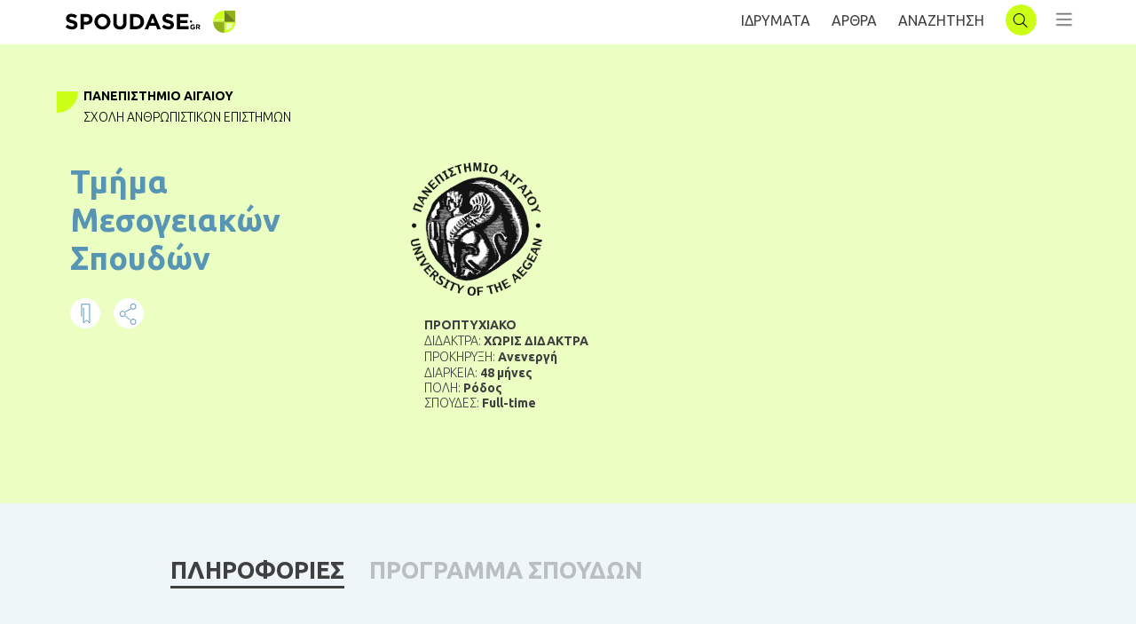

--- FILE ---
content_type: text/html; charset=UTF-8
request_url: https://www.spoudase.gr/proptixiako/tmima-mesogeiakon-spoydon/
body_size: 25044
content:
<!doctype html><html lang=el prefix="og: https://ogp.me/ns#"><head><meta http-equiv="x-dns-prefetch-control" content="on"><link rel=dns-prefetch href=//connect.facebook.net><link rel=dns-prefetch href=//www.googletagmanager.com><link rel=dns-prefetch href=//www.google-analytics.com><link rel=dns-prefetch href=//ajax.googleapis.com><link rel=dns-prefetch href=//ajax.cloudflare.com>  <script type="289cfe4a1e66337ba5bb11d1-text/javascript">(function(w,d,s,l,i){w[l]=w[l]||[];w[l].push({'gtm.start':new Date().getTime(),event:'gtm.js'});var f=d.getElementsByTagName(s)[0],j=d.createElement(s),dl=l!='dataLayer'?'&l='+l:'';j.async=true;j.src='https://www.googletagmanager.com/gtm.js?id='+i+dl;f.parentNode.insertBefore(j,f);})(window,document,'script','dataLayer','GTM-WTMJSVK');</script> <meta charset="UTF-8"><meta name="viewport" content="width=device-width, initial-scale=1"><link rel=profile href=https://gmpg.org/xfn/11><link href="https://fonts.googleapis.com/css2?family=Roboto:wght@300&family=Ubuntu:wght@300;400;700&display=swap" rel=stylesheet><title>Τμήμα Μεσογειακών Σπουδών</title><meta name="description" content="Αποστολή του Τμήματος  Μεσογειακών Σπουδών είναι η καλλιέργεια και η προαγωγή της γνώσης για τη γλώσσα, την αρχαία &amp; νεότερη ιστορία, τον πολιτισμό και"><meta name="robots" content="follow, index, max-snippet:-1, max-video-preview:-1, max-image-preview:large"><link rel=canonical href=https://www.spoudase.gr/proptixiako/tmima-mesogeiakon-spoydon/ ><meta property="og:locale" content="el_GR"><meta property="og:type" content="article"><meta property="og:title" content="Τμήμα Μεσογειακών Σπουδών"><meta property="og:description" content="Αποστολή του Τμήματος  Μεσογειακών Σπουδών είναι η καλλιέργεια και η προαγωγή της γνώσης για τη γλώσσα, την αρχαία &amp; νεότερη ιστορία, τον πολιτισμό και"><meta property="og:url" content="https://www.spoudase.gr/proptixiako/tmima-mesogeiakon-spoydon/"><meta property="og:site_name" content="Spoudase.gr"><meta property="og:updated_time" content="2020-07-20T14:51:52+03:00"><meta name="twitter:card" content="summary_large_image"><meta name="twitter:title" content="Τμήμα Μεσογειακών Σπουδών"><meta name="twitter:description" content="Αποστολή του Τμήματος  Μεσογειακών Σπουδών είναι η καλλιέργεια και η προαγωγή της γνώσης για τη γλώσσα, την αρχαία &amp; νεότερη ιστορία, τον πολιτισμό και"><link rel=dns-prefetch href=//www.google.com><link rel=dns-prefetch href=//s.w.org><link rel=stylesheet href=https://www.spoudase.gr/wp-content/cache/minify/b1af7.css media=all> <script type="289cfe4a1e66337ba5bb11d1-text/javascript">window._nslDOMReady=(function(){const executedCallbacks=new Set();return function(callback){if(executedCallbacks.has(callback))return;const wrappedCallback=function(){if(executedCallbacks.has(callback))return;executedCallbacks.add(callback);callback();};if(document.readyState==="complete"||document.readyState==="interactive"){wrappedCallback();}else{document.addEventListener("DOMContentLoaded",wrappedCallback);}};})();</script><script src=https://www.spoudase.gr/wp-content/cache/minify/d52ed.js type="289cfe4a1e66337ba5bb11d1-text/javascript"></script> <script src='https://www.spoudase.gr/wp-includes/js/jquery/jquery-migrate.min.js' id=jquery-migrate-js type="289cfe4a1e66337ba5bb11d1-text/javascript"></script> <script src=https://www.spoudase.gr/wp-content/cache/minify/41970.js type="289cfe4a1e66337ba5bb11d1-text/javascript"></script> <script id=favorites-js-extra type="289cfe4a1e66337ba5bb11d1-text/javascript">var favorites_data={"ajaxurl":"https:\/\/www.spoudase.gr\/wp-admin\/admin-ajax.php","nonce":"ef0a603667","favorite":"<img src=\"\/wp-content\/themes\/spoudase\/images\/favorite_white.png\" class=\"bookmarkIcon\">","favorited":"<img src=\"\/wp-content\/themes\/spoudase\/images\/favorite_blue.png\" class=\"bookmarkIcon\">","includecount":"","indicate_loading":"","loading_text":"Loading","loading_image":"","loading_image_active":"","loading_image_preload":"","cache_enabled":"1","button_options":{"button_type":"custom","custom_colors":false,"box_shadow":false,"include_count":false,"default":{"background_default":false,"border_default":false,"text_default":false,"icon_default":false,"count_default":false},"active":{"background_active":false,"border_active":false,"text_active":false,"icon_active":false,"count_active":false}},"authentication_modal_content":"<p>\u03a3\u03c5\u03bd\u03b4\u03b5\u03b8\u03b5\u03af\u03c4\u03b5 \u03c3\u03c4\u03bf spoudase.gr \u03b3\u03b9\u03b1 \u03bd\u03b1 \u03bc\u03c0\u03bf\u03c1\u03b5\u03af\u03c4\u03b5 \u03bd\u03b1 \u03b1\u03c0\u03bf\u03b8\u03b7\u03ba\u03b5\u03cd\u03b5\u03c4\u03b5 \u03bc\u03b5\u03c4\u03b1\u03c0\u03c4\u03c5\u03c7\u03b9\u03b1\u03ba\u03ac, \u03c0\u03c1\u03bf\u03c0\u03c4\u03c5\u03c7\u03b9\u03b1\u03ba\u03ac \u03ba\u03b1\u03b9 \u03c3\u03b5\u03bc\u03b9\u03bd\u03ac\u03c1\u03b9\u03b1!<\/p>\n<p class=\"favorites-modal-buttons\"><a data-toggle=\"modal\" data-target=\"#LoginRegisterModal\" class=\"customBtnJoin\">\u0395\u0393\u0393\u03a1\u0391\u03a6\u0397<\/a> OR <a href=\"#\" data-favorites-modal-close>CLOSE<\/a><\/p>\n","authentication_redirect":"","dev_mode":"","logged_in":"","user_id":"0","authentication_redirect_url":"https:\/\/www.spoudase.gr\/wp-login.php"};</script> <script src=https://www.spoudase.gr/wp-content/cache/minify/9be77.js type="289cfe4a1e66337ba5bb11d1-text/javascript"></script> <link rel=https://api.w.org/ href=https://www.spoudase.gr/wp-json/ ><link rel=alternate type=application/json href=https://www.spoudase.gr/wp-json/wp/v2/proptixiako/43457><link rel=shortlink href='https://www.spoudase.gr/?p=43457'><link rel=alternate type=application/json+oembed href="https://www.spoudase.gr/wp-json/oembed/1.0/embed?url=https%3A%2F%2Fwww.spoudase.gr%2Fproptixiako%2Ftmima-mesogeiakon-spoydon%2F"><link rel=alternate type=text/xml+oembed href="https://www.spoudase.gr/wp-json/oembed/1.0/embed?url=https%3A%2F%2Fwww.spoudase.gr%2Fproptixiako%2Ftmima-mesogeiakon-spoydon%2F&#038;format=xml"><style>.um_request_name{display:none !important}</style> <script type="289cfe4a1e66337ba5bb11d1-text/javascript">var jQueryMigrateHelperHasSentDowngrade=false;window.onerror=function(msg,url,line,col,error){if(jQueryMigrateHelperHasSentDowngrade){return true;}
var xhr=new XMLHttpRequest();var nonce='56549c5b0e';var jQueryFunctions=['andSelf','browser','live','boxModel','support.boxModel','size','swap','clean','sub',];var match_pattern=/\)\.(.+?) is not a function/;var erroredFunction=msg.match(match_pattern);if(typeof erroredFunction!=='object'||typeof erroredFunction[1]==="undefined"||-1===jQueryFunctions.indexOf(erroredFunction[1])){return true;}
jQueryMigrateHelperHasSentDowngrade=true;xhr.open('POST','https://www.spoudase.gr/wp-admin/admin-ajax.php');xhr.setRequestHeader('Content-Type','application/x-www-form-urlencoded');xhr.onload=function(){var response,reload=false;if(200===xhr.status){try{response=JSON.parse(xhr.response);reload=response.data.reload;}catch(e){reload=false;}}
if(reload){location.reload();}};xhr.send(encodeURI('action=jquery-migrate-downgrade-version&_wpnonce='+nonce));return true;}</script> <link rel=amphtml href=https://www.spoudase.gr/proptixiako/tmima-mesogeiakon-spoydon/amp/ > <script type="289cfe4a1e66337ba5bb11d1-text/javascript">if(typeof _ASP!=="undefined"&&_ASP!==null&&typeof _ASP.initialize!=="undefined")
_ASP.initialize();</script> <link rel=icon href=https://www.spoudase.gr/wp-content/uploads/2019/09/cropped-logo-32x32.png sizes=32x32><link rel=icon href=https://www.spoudase.gr/wp-content/uploads/2019/09/cropped-logo-192x192.png sizes=192x192><link rel=apple-touch-icon href=https://www.spoudase.gr/wp-content/uploads/2019/09/cropped-logo-180x180.png><meta name="msapplication-TileImage" content="https://www.spoudase.gr/wp-content/uploads/2019/09/cropped-logo-270x270.png"><style>div.nsl-container[data-align="left"]{text-align:left}div.nsl-container[data-align="center"]{text-align:center}div.nsl-container[data-align="right"]{text-align:right}div.nsl-container div.nsl-container-buttons a[data-plugin="nsl"]{text-decoration:none;box-shadow:none;border:0}div.nsl-container .nsl-container-buttons{display:flex;padding:5px 0}div.nsl-container.nsl-container-block .nsl-container-buttons{display:inline-grid;grid-template-columns:minmax(145px, auto)}div.nsl-container-block-fullwidth .nsl-container-buttons{flex-flow:column;align-items:center}div.nsl-container-block-fullwidth .nsl-container-buttons a, div.nsl-container-block .nsl-container-buttons a{flex:1 1 auto;display:block;margin:5px 0;width:100%}div.nsl-container-inline{margin:-5px;text-align:left}div.nsl-container-inline .nsl-container-buttons{justify-content:center;flex-wrap:wrap}div.nsl-container-inline .nsl-container-buttons a{margin:5px;display:inline-block}div.nsl-container-grid .nsl-container-buttons{flex-flow:row;align-items:center;flex-wrap:wrap}div.nsl-container-grid .nsl-container-buttons a{flex:1 1 auto;display:block;margin:5px;max-width:280px;width:100%}@media only screen and (min-width: 650px){div.nsl-container-grid .nsl-container-buttons a{width:auto}}div.nsl-container .nsl-button{cursor:pointer;vertical-align:top;border-radius:4px}div.nsl-container .nsl-button-default{color:#fff;display:flex}div.nsl-container .nsl-button-icon{display:inline-block}div.nsl-container .nsl-button-svg-container{flex:0 0 auto;padding:8px;display:flex;align-items:center}div.nsl-container svg{height:24px;width:24px;vertical-align:top}div.nsl-container .nsl-button-default div.nsl-button-label-container{margin:0 24px 0 12px;padding:10px 0;font-family:Helvetica,Arial,sans-serif;font-size:16px;line-height:20px;letter-spacing: .25px;overflow:hidden;text-align:center;text-overflow:clip;white-space:nowrap;flex:1 1 auto;-webkit-font-smoothing:antialiased;-moz-osx-font-smoothing:grayscale;text-transform:none;display:inline-block}div.nsl-container .nsl-button-google[data-skin="light"]{box-shadow:inset 0 0 0 1px #747775;color:#1f1f1f}div.nsl-container .nsl-button-google[data-skin="dark"]{box-shadow:inset 0 0 0 1px #8E918F;color:#E3E3E3}div.nsl-container .nsl-button-google[data-skin="neutral"]{color:#1F1F1F}div.nsl-container .nsl-button-google div.nsl-button-label-container{font-family:"Roboto Medium",Roboto,Helvetica,Arial,sans-serif}div.nsl-container .nsl-button-apple .nsl-button-svg-container{padding:0 6px}div.nsl-container .nsl-button-apple .nsl-button-svg-container svg{height:40px;width:auto}div.nsl-container .nsl-button-apple[data-skin="light"]{color:#000;box-shadow:0 0 0 1px #000}div.nsl-container .nsl-button-facebook[data-skin="white"]{color:#000;box-shadow:inset 0 0 0 1px #000}div.nsl-container .nsl-button-facebook[data-skin="light"]{color:#1877F2;box-shadow:inset 0 0 0 1px #1877F2}div.nsl-container .nsl-button-spotify[data-skin="white"]{color:#191414;box-shadow:inset 0 0 0 1px #191414}div.nsl-container .nsl-button-apple div.nsl-button-label-container{font-size:17px;font-family:-apple-system,BlinkMacSystemFont,"Segoe UI",Roboto,Helvetica,Arial,sans-serif,"Apple Color Emoji","Segoe UI Emoji","Segoe UI Symbol"}div.nsl-container .nsl-button-slack div.nsl-button-label-container{font-size:17px;font-family:-apple-system,BlinkMacSystemFont,"Segoe UI",Roboto,Helvetica,Arial,sans-serif,"Apple Color Emoji","Segoe UI Emoji","Segoe UI Symbol"}div.nsl-container .nsl-button-slack[data-skin="light"]{color:#000;box-shadow:inset 0 0 0 1px #DDD}div.nsl-container .nsl-button-tiktok[data-skin="light"]{color:#161823;box-shadow:0 0 0 1px rgba(22, 24, 35, 0.12)}div.nsl-container .nsl-button-kakao{color:rgba(0, 0, 0, 0.85)}.nsl-clear{clear:both}.nsl-container{clear:both}.nsl-disabled-provider .nsl-button{filter:grayscale(1);opacity:0.8}div.nsl-container-inline[data-align="left"] .nsl-container-buttons{justify-content:flex-start}div.nsl-container-inline[data-align="center"] .nsl-container-buttons{justify-content:center}div.nsl-container-inline[data-align="right"] .nsl-container-buttons{justify-content:flex-end}div.nsl-container-grid[data-align="left"] .nsl-container-buttons{justify-content:flex-start}div.nsl-container-grid[data-align="center"] .nsl-container-buttons{justify-content:center}div.nsl-container-grid[data-align="right"] .nsl-container-buttons{justify-content:flex-end}div.nsl-container-grid[data-align="space-around"] .nsl-container-buttons{justify-content:space-around}div.nsl-container-grid[data-align="space-between"] .nsl-container-buttons{justify-content:space-between}#nsl-redirect-overlay{display:flex;flex-direction:column;justify-content:center;align-items:center;position:fixed;z-index:1000000;left:0;top:0;width:100%;height:100%;backdrop-filter:blur(1px);background-color:RGBA(0, 0, 0, .32);}#nsl-redirect-overlay-container{display:flex;flex-direction:column;justify-content:center;align-items:center;background-color:white;padding:30px;border-radius:10px}#nsl-redirect-overlay-spinner{content:'';display:block;margin:20px;border:9px solid RGBA(0, 0, 0, .6);border-top:9px solid #fff;border-radius:50%;box-shadow:inset 0 0 0 1px RGBA(0, 0, 0, .6), 0 0 0 1px RGBA(0, 0, 0, .6);width:40px;height:40px;animation:nsl-loader-spin 2s linear infinite}@keyframes nsl-loader-spin{0%{transform:rotate(0deg)}to{transform:rotate(360deg)}}#nsl-redirect-overlay-title{font-family:-apple-system,BlinkMacSystemFont,"Segoe UI",Roboto,Oxygen-Sans,Ubuntu,Cantarell,"Helvetica Neue",sans-serif;font-size:18px;font-weight:bold;color:#3C434A}#nsl-redirect-overlay-text{font-family:-apple-system,BlinkMacSystemFont,"Segoe UI",Roboto,Oxygen-Sans,Ubuntu,Cantarell,"Helvetica Neue",sans-serif;text-align:center;font-size:14px;color:#3C434A}</style><style>#nsl-notices-fallback{position:fixed;right:10px;top:10px;z-index:10000}.admin-bar #nsl-notices-fallback{top:42px}#nsl-notices-fallback>div{position:relative;background:#fff;border-left:4px solid #fff;box-shadow:0 1px 1px 0 rgba(0, 0, 0, .1);margin:5px 15px 2px;padding:1px 20px}#nsl-notices-fallback>div.error{display:block;border-left-color:#dc3232}#nsl-notices-fallback>div.updated{display:block;border-left-color:#46b450}#nsl-notices-fallback p{margin: .5em 0;padding:2px}#nsl-notices-fallback>div:after{position:absolute;right:5px;top:5px;content:'\00d7';display:block;height:16px;width:16px;line-height:16px;text-align:center;font-size:20px;cursor:pointer}</style><style id=wp-custom-css>html[amp] body{background-color:#eff6f9}</style></head><body class="proptixiako-template-default single single-proptixiako postid-43457 single-format-standard no-sidebar"> <noscript><iframe src="https://www.googletagmanager.com/ns.html?id=GTM-WTMJSVK" height=0 width=0 style=display:none;visibility:hidden></iframe></noscript>  <script type="289cfe4a1e66337ba5bb11d1-text/javascript">function goBack(){window.history.back();}</script> <div id=page class=site><div id=loading></div><header id=masthead class=site-header><div class=menuWidth><div id=headerCropped class=croppedContent><div id=header-logo> <a onclick="if (!window.__cfRLUnblockHandlers) return false; goBack()" class="menu-toggle BackNav" aria-controls=primary-menu aria-expanded=false data-cf-modified-289cfe4a1e66337ba5bb11d1-=""></a> <a href=https://www.spoudase.gr><img class="SpoudaseLogo lazy" src="data:image/svg+xml,%3Csvg%20xmlns='http://www.w3.org/2000/svg'%20viewBox='0%200%201%201'%3E%3C/svg%3E" data-src=https://www.spoudase.gr/wp-content/themes/spoudase/images/logoSpoudase.svg alt=logo></a> <a href=https://www.spoudase.gr><img src="data:image/svg+xml,%3Csvg%20xmlns='http://www.w3.org/2000/svg'%20viewBox='0%200%201%201'%3E%3C/svg%3E" data-src=https://www.spoudase.gr/wp-content/themes/spoudase/images/logo.svg alt=logo class="logo lazy"></a></div><div id=header-links> <a href=https://www.spoudase.gr/idrymata class=idrumataHead>ΙΔΡΥΜΑΤΑ</a> <a href=https://www.spoudase.gr/arthra class=arthraHead>AΡΘΡΑ</a> <a href=https://www.spoudase.gr/anazitisi class=searchHead>ΑΝΑΖΗΤΗΣΗ</a> <a href=https://www.spoudase.gr><img src="data:image/svg+xml,%3Csvg%20xmlns='http://www.w3.org/2000/svg'%20viewBox='0%200%201%201'%3E%3C/svg%3E" data-src=https://www.spoudase.gr/wp-content/themes/spoudase/images/logo.svg alt=logo class="secondary-page-logo lazy"></a> <a href=https://www.spoudase.gr/idrymata/anazitisi class="menu-toggle searchNav" aria-controls=primary-menu aria-expanded=false></a> <button class=menu-toggle id=sdbrToggle aria-controls=primary-menu aria-expanded=false></button> <button class=menu-toggle id=sdbrToggleClose></button></div><div id=siteNavigation class=sidenav><div class=menuBtns> <a data-toggle=modal data-target=#LoginRegisterModal class=customBtnJoin>ΕΓΓΡΑΦΗ</a> <a data-toggle=modal data-target=#LoginRegisterModal class=customBtnLogin>ΣΥΝΔΕΣΗ</a></div><div class=menu-menu-1-container><ul id=primary-menu class=menu><li id=menu-item-31082 class="HeaderListNav menu-item menu-item-type-custom menu-item-object-custom menu-item-31082"><a>ΜΕΤΑΠΤΥΧΙΑΚΑ</a></li><li id=menu-item-31066 class="menu-item menu-item-type-custom menu-item-object-custom menu-item-31066"><a href="/anazitisi/?asp_cs=&#038;p_asid=2&#038;p_asp_data=[base64]%3D%3D">Δωρεάν</a></li><li id=menu-item-31067 class="menu-item menu-item-type-custom menu-item-object-custom menu-item-31067"><a href="/anazitisi/?p_asid=2&#038;p_asp_data=[base64]%3D">Εξ Αποστάσεως</a></li><li id=menu-item-31068 class="menu-item menu-item-type-custom menu-item-object-custom menu-item-31068"><a href="/anazitisi/?p_asid=2&#038;p_asp_data=[base64]%3D%3D">Δια Ζώσης</a></li><li id=menu-item-31069 class="menu-item menu-item-type-custom menu-item-object-custom menu-item-31069"><a href=/arthro/spoydes-stin-ellada#landingPostgrad>Ελλάδα</a></li><li id=menu-item-31070 class="menu-item menu-item-type-custom menu-item-object-custom menu-item-31070"><a href=/arthro/spoydes-sto-exoteriko#landingPostgrad>Εξωτερικό</a></li><li id=menu-item-31071 class="menu-item menu-item-type-custom menu-item-object-custom menu-item-31071"><a href=/arthro/ypotrofies#landingPostgrad>Υποτροφίες</a></li><li id=menu-item-31072 class="menu-item menu-item-type-custom menu-item-object-custom menu-item-31072"><a href=/arthro/prokiryxeis#landingPostgrad>Προκηρύξεις</a></li></ul></div><div class=menu-menuproptuxiaka-container><ul id=menu-menuproptuxiaka class=menu><li id=menu-item-35007 class="HeaderListNav menu-item menu-item-type-custom menu-item-object-custom menu-item-35007"><a>ΠΡΟΠΤΥΧΙΑΚΑ</a></li><li id=menu-item-35008 class="menu-item menu-item-type-custom menu-item-object-custom menu-item-35008"><a href="/anazitisi/?p_asid=3&#038;p_asp_data=[base64]%3D%3D">Δωρεάν</a></li><li id=menu-item-35009 class="menu-item menu-item-type-custom menu-item-object-custom menu-item-35009"><a href="/anazitisi/?p_asid=3&#038;p_asp_data=[base64]%3D">Εξ Αποστάσεως</a></li><li id=menu-item-35010 class="menu-item menu-item-type-custom menu-item-object-custom menu-item-35010"><a href="/anazitisi/?p_asid=3&#038;p_asp_data=[base64]%3D">Δια Ζώσης</a></li><li id=menu-item-35011 class="menu-item menu-item-type-custom menu-item-object-custom menu-item-35011"><a href=/arthro/spoydes-stin-ellada#landingUndergrad>Ελλάδα</a></li><li id=menu-item-35012 class="menu-item menu-item-type-custom menu-item-object-custom menu-item-35012"><a href=/arthro/spoydes-sto-exoteriko#landingUndergrad>Εξωτερικό</a></li><li id=menu-item-35013 class="menu-item menu-item-type-custom menu-item-object-custom menu-item-35013"><a href=/arthro/ypotrofies#landingUndergrad>Υποτροφίες</a></li><li id=menu-item-35014 class="menu-item menu-item-type-custom menu-item-object-custom menu-item-35014"><a href=/arthro/prokiryxeis#landingUndergrad>Προκηρύξεις</a></li></ul></div><div class=menu-menupolicy-container><ul id=menu-menupolicy class=menu><li id=menu-item-35023 class="menu-item menu-item-type-custom menu-item-object-custom menu-item-35023"><a href=/idrymata/ >ΙΔΡΥΜΑΤΑ</a></li><li id=menu-item-35024 class="menu-item menu-item-type-custom menu-item-object-custom menu-item-35024"><a href=/arthra/ >AΡΘΡΑ</a></li><li id=menu-item-35025 class="menu-item menu-item-type-custom menu-item-object-custom menu-item-35025"><a href=#>ΠΟΙΟΙ ΕΙΜΑΣΤΕ</a></li><li id=menu-item-35026 class="menu-item menu-item-type-post_type menu-item-object-page menu-item-privacy-policy menu-item-35026"><a href=https://www.spoudase.gr/politiki-aporritoy/ >ΠΟΛΙΤΙΚΗ ΑΠΟΡΡΗΤΟΥ</a></li><li id=menu-item-35027 class="menu-item menu-item-type-post_type menu-item-object-page menu-item-35027"><a href=https://www.spoudase.gr/oroi-xrisis-spoudase-gr/ >ΟΡΟΙ ΧΡΗΣΗΣ</a></li></ul></div></div></div></div></header><div class="modal fade" id=LoginRegisterModal tabindex=-1 role=dialog aria-labelledby=myModalLabel aria-hidden=true><div class=modal-dialog><div class=modal-content> <button type=button class="close close-button" data-dismiss=modal aria-label=Close> <span aria-hidden=true>x</span> </button><div class=modal-body><ul class="nav nav-tabs" role=tablist><li class=nav-item id=navItemReg> <a class="nav-link active" data-toggle=tab id=registerTab data-target=#registerTab>ΕΓΓΡΑΦΗ</a></li><li class=nav-item id=navItemLogin> <a class=nav-link data-toggle=tab id=loginTab data-target=#loginTab>ΣΥΝΔΕΣΗ</a></li></ul><div class=tab-content><div role=tabpanel class="tab-pane active" id=registerTab><div class="um um-register um-32448"><div class=um-form data-mode=register><form method=post action><div class="um-row _um_row_1" style="margin: 0 0 30px 0;"><div class=um-col-1><div id=um_field_32448_user_login class="um-field um-field-text  um-field-user_login um-field-text um-field-type_text" data-key=user_login><div class=um-field-label><label for=user_login-32448>ΟΝΟΜΑ ΧΡΗΣΤΗ</label><div class=um-clear></div></div><div class=um-field-area><input autocomplete=off class="um-form-field valid" type=text name=user_login-32448 id=user_login-32448 value placeholder data-validate=unique_username data-key=user_login  aria-invalid=false></div></div><div id=um_field_32448_user_email class="um-field um-field-text  um-field-user_email um-field-text um-field-type_text" data-key=user_email><div class=um-field-label><label for=user_email-32448>EMAIL</label><div class=um-clear></div></div><div class=um-field-area><input autocomplete=off class="um-form-field valid" type=text name=user_email-32448 id=user_email-32448 value placeholder data-validate=unique_email data-key=user_email  aria-invalid=false></div></div><div id=um_field_32448_user_password class="um-field um-field-password  um-field-user_password um-field-password um-field-type_password" data-key=user_password><div class=um-field-label><label for=user_password-32448>ΚΩΔΙΚΟΣ</label><div class=um-clear></div></div><div class=um-field-area><input class="um-form-field valid" type=password name=user_password-32448 id=user_password-32448 value placeholder data-validate data-key=user_password  aria-invalid=false></div></div><div id=um_field_32448_accepted_terms_of_use class="um-field um-field-checkbox  um-field-accepted_terms_of_use um-field-checkbox um-field-type_checkbox" data-key=accepted_terms_of_use  aria-invalid=false ><div class=um-field-area><label class="um-field-checkbox  um-field-half"><input type=checkbox name=accepted_terms_of_use[] value="ΑΠΟΔΕΧΟΜΑΙ ΤΟΥΣ ΟΡΟΥΣ ΧΡΗΣΗΣ"><span class=um-field-checkbox-state><i class=um-icon-android-checkbox-outline-blank></i></span><span class=um-field-checkbox-option>ΑΠΟΔΕΧΟΜΑΙ ΤΟΥΣ ΟΡΟΥΣ ΧΡΗΣΗΣ</span></label><div class=um-clear></div></div></div><div id=um_field_32448_keep_me_updated class="um-field um-field-checkbox  um-field-keep_me_updated um-field-checkbox um-field-type_checkbox" data-key=keep_me_updated  aria-invalid=false ><div class=um-field-area><label class="um-field-checkbox  um-field-half"><input type=checkbox name=keep_me_updated[] value="KEEP ME UPDATED"><span class=um-field-checkbox-state><i class=um-icon-android-checkbox-outline-blank></i></span><span class=um-field-checkbox-option>KEEP ME UPDATED</span></label><div class=um-clear></div></div></div></div></div>		<input type=hidden name=form_id id=form_id_32448 value=32448><p class=um_request_name> <label for=um_request_32448>Only fill in if you are not human</label> <input type=hidden name=um_request id=um_request_32448 class=input value size=25 autocomplete=off></p><input type=hidden id=_wpnonce name=_wpnonce value=f06ddf735e><input type=hidden name=_wp_http_referer value=/proptixiako/tmima-mesogeiakon-spoydon/ ><div class=um-col-alt><div class="um-left um-half"> <input type=submit value=ΕΓΓΡΑΦΗ class=um-button id=um-submit-btn></div><div class="um-right um-half"> <a href="https://www.spoudase.gr/wp-login.php?loginSocial=facebook" class="um-button um-alt"> ΕΓΓΡΑΦΗ ΜΕ FACEBOOK	</a></div><div class=um-clear></div></div></form></div></div><style>.um-32448.um{max-width:450px}</style><div id=um_upload_single style=display:none;></div><div id=um_view_photo style=display:none;> <a href=javascript:void(0); data-action=um_remove_modal class=um-modal-close aria-label="Close view photo modal"> <i class=um-faicon-times></i> </a><div class="um-modal-body photo"><div class=um-modal-photo></div></div></div><div class=blindtoolbox-cookie><div class=blindtoolbox-cookie__top> <span class="blindtoolbox-cookie-decision blindtoolbox-cookie-approve"></span></div><div class=blindtoolbox-cookie__inner><p>Η σελίδα μας χρησιμοποιεί cookies για την εύρρυθμη λειτουργία της. Αν συνεχίσετε να πλοηγείστε σημαίνει πως αποδέχεστε τους όρους χρήσης και τα απαραίτητα για τη λειτουργία της ιστοσελίδας cookies.</p> <a href=# class="blindtoolbox-cookie-decision blindtoolbox-cookie-approve">Αποδοχή όλων</a>, <a href=# class="blindtoolbox-cookie-decision blindtoolbox-cookie-decline">Απόρριψη όλων</a></div></div><div class="share-buttons sharerbox jsurl"> <a href=# data-href="https://www.facebook.com/sharer/sharer.php?u={jsurl}&quote=" title="Share on Facebook" target=_blank><img class=lazy alt="Share on Facebook" src="data:image/svg+xml,%3Csvg%20xmlns='http://www.w3.org/2000/svg'%20viewBox='0%200%201%201'%3E%3C/svg%3E" data-src=https://www.spoudase.gr/wp-content/themes/spoudase/images/social_flat_rounded_rects_svg/Facebook.svg></a> <a href=# data-href="https://twitter.com/intent/tweet?source={jsurl}&text=:{jsurl}" target=_blank title=Tweet><img class=lazy alt=Tweet src="data:image/svg+xml,%3Csvg%20xmlns='http://www.w3.org/2000/svg'%20viewBox='0%200%201%201'%3E%3C/svg%3E" data-src=https://www.spoudase.gr/wp-content/themes/spoudase/images/social_flat_rounded_rects_svg/Twitter.svg></a> <a href=# data-href="http://pinterest.com/pin/create/button/?url={jsurl}&description=" target=_blank title="Pin it"><img class=lazy alt="Pin it" src="data:image/svg+xml,%3Csvg%20xmlns='http://www.w3.org/2000/svg'%20viewBox='0%200%201%201'%3E%3C/svg%3E" data-src=https://www.spoudase.gr/wp-content/themes/spoudase/images/social_flat_rounded_rects_svg/Pinterest.svg></a> <a href=# data-href="http://www.linkedin.com/shareArticle?mini=true&url={jsurl}&title=&summary=&source={jsurl}" target=_blank title="Share on LinkedIn"><img class=lazy alt="Share on LinkedIn" src="data:image/svg+xml,%3Csvg%20xmlns='http://www.w3.org/2000/svg'%20viewBox='0%200%201%201'%3E%3C/svg%3E" data-src=https://www.spoudase.gr/wp-content/themes/spoudase/images/social_flat_rounded_rects_svg/LinkedIn.svg></a> <a href=# data-href="mailto:?subject=&body=:{jsurl}" target=_blank title="Send email"><img class=lazy alt="Send email" src="data:image/svg+xml,%3Csvg%20xmlns='http://www.w3.org/2000/svg'%20viewBox='0%200%201%201'%3E%3C/svg%3E" data-src=https://www.spoudase.gr/wp-content/themes/spoudase/images/social_flat_rounded_rects_svg/Email.svg></a></div><div class=asp_hidden_data id=asp_hidden_data style="display: none !important;"> <svg style=position:absolute height=0 width=0> <filter id=aspblur> <feGaussianBlur in="SourceGraphic" stdDeviation="4"/> </filter> </svg> <svg style=position:absolute height=0 width=0> <filter id=no_aspblur></filter> </svg></div> <script defer src=https://www.spoudase.gr/wp-content/cache/minify/754dd.js type="289cfe4a1e66337ba5bb11d1-text/javascript"></script> <script id=contact-form-7-js-extra type="289cfe4a1e66337ba5bb11d1-text/javascript">var wpcf7={"api":{"root":"https:\/\/www.spoudase.gr\/wp-json\/","namespace":"contact-form-7\/v1"},"cached":"1"};</script> <script defer src=https://www.spoudase.gr/wp-content/cache/minify/34446.js type="289cfe4a1e66337ba5bb11d1-text/javascript"></script> <script id=wd-asp-ajaxsearchpro-js-extra type="289cfe4a1e66337ba5bb11d1-text/javascript">var ajaxsearchpro={"ajaxurl":"https:\/\/www.spoudase.gr\/wp-content\/plugins\/ajax-search-pro\/ajax_search.php","backend_ajaxurl":"https:\/\/www.spoudase.gr\/wp-admin\/admin-ajax.php","js_scope":"jQuery"};var ASP={"ajaxurl":"https:\/\/www.spoudase.gr\/wp-content\/plugins\/ajax-search-pro\/ajax_search.php","backend_ajaxurl":"https:\/\/www.spoudase.gr\/wp-admin\/admin-ajax.php","js_scope":"jQuery","asp_url":"https:\/\/www.spoudase.gr\/wp-content\/plugins\/ajax-search-pro\/","upload_url":"https:\/\/www.spoudase.gr\/wp-content\/uploads\/asp_upload\/","detect_ajax":"0","media_query":"hRzH0B","version":"4988","scrollbar":"1","css_loaded":"1","js_retain_popstate":"0","fix_duplicates":"1"};</script> <script defer src=https://www.spoudase.gr/wp-content/cache/minify/b4512.js type="289cfe4a1e66337ba5bb11d1-text/javascript"></script> <script src='https://www.google.com/recaptcha/api.js?render=6Lf0v8sUAAAAAIzAdSI_z0uz3FoOUt_Jw-sK8UDo&#038;ver=3.0' id=google-recaptcha-js type="289cfe4a1e66337ba5bb11d1-text/javascript"></script> <script id=wpcf7-recaptcha-js-extra type="289cfe4a1e66337ba5bb11d1-text/javascript">var wpcf7_recaptcha={"sitekey":"6Lf0v8sUAAAAAIzAdSI_z0uz3FoOUt_Jw-sK8UDo","actions":{"homepage":"homepage","contactform":"contactform"}};</script> <script defer src=https://www.spoudase.gr/wp-content/cache/minify/6a144.js type="289cfe4a1e66337ba5bb11d1-text/javascript"></script> <script id=wp-util-js-extra type="289cfe4a1e66337ba5bb11d1-text/javascript">var _wpUtilSettings={"ajax":{"url":"\/wp-admin\/admin-ajax.php"}};</script> <script defer src=https://www.spoudase.gr/wp-content/cache/minify/942c1.js type="289cfe4a1e66337ba5bb11d1-text/javascript"></script> <script id=um_common-js-extra type="289cfe4a1e66337ba5bb11d1-text/javascript">var um_common_variables={"locale":"el"};var um_common_variables={"locale":"el"};</script> <script defer src=https://www.spoudase.gr/wp-content/cache/minify/8e813.js type="289cfe4a1e66337ba5bb11d1-text/javascript"></script> <script id=um_frontend_common-js-extra type="289cfe4a1e66337ba5bb11d1-text/javascript">var um_frontend_common_variables=[];</script> <script defer src=https://www.spoudase.gr/wp-content/cache/minify/853d5.js type="289cfe4a1e66337ba5bb11d1-text/javascript"></script> <script id=um_raty-js-translations type="289cfe4a1e66337ba5bb11d1-text/javascript">(function(domain,translations){var localeData=translations.locale_data[domain]||translations.locale_data.messages;localeData[""].domain=domain;wp.i18n.setLocaleData(localeData,domain);})("ultimate-member",{"locale_data":{"messages":{"":{}}}});</script> <script defer src=https://www.spoudase.gr/wp-content/cache/minify/37dc6.js type="289cfe4a1e66337ba5bb11d1-text/javascript"></script> <script id=um_scripts-js-extra type="289cfe4a1e66337ba5bb11d1-text/javascript">var um_scripts={"max_upload_size":"2097152","nonce":"048adf6e0c"};</script> <script defer src=https://www.spoudase.gr/wp-content/cache/minify/07252.js type="289cfe4a1e66337ba5bb11d1-text/javascript"></script> <script id=um_profile-js-translations type="289cfe4a1e66337ba5bb11d1-text/javascript">(function(domain,translations){var localeData=translations.locale_data[domain]||translations.locale_data.messages;localeData[""].domain=domain;wp.i18n.setLocaleData(localeData,domain);})("ultimate-member",{"locale_data":{"messages":{"":{}}}});</script> <script defer src=https://www.spoudase.gr/wp-content/cache/minify/3a7e4.js type="289cfe4a1e66337ba5bb11d1-text/javascript"></script> <script type="289cfe4a1e66337ba5bb11d1-text/javascript">(function(undefined){let scriptOptions={"_localizedStrings":{"redirect_overlay_title":"Hold On","redirect_overlay_text":"You are being redirected to another page,<br>it may take a few seconds.","webview_notification_text":"The selected provider doesn't support embedded browsers!"},"_targetWindow":"prefer-popup","_redirectOverlay":"overlay-with-spinner-and-message","_unsupportedWebviewBehavior":""};window._nslHasOpenedPopup=false;window._nslWebViewNoticeElement=null;window.NSLPopup=function(url,title,w,h){if(typeof BroadcastChannel==="function"){const _nslLoginBroadCastChannel=new BroadcastChannel('nsl_login_broadcast_channel');_nslLoginBroadCastChannel.onmessage=(event)=>{if(window?._nslHasOpenedPopup&&event.data?.action==='redirect'){window._nslHasOpenedPopup=false;const url=event.data?.href;_nslLoginBroadCastChannel.close();if(typeof window.nslRedirect==='function'){window.nslRedirect(url);}else{window.opener.location=url;}}};}
const userAgent=navigator.userAgent,mobile=function(){return /\b(iPhone|iP[ao]d)/.test(userAgent)||/\b(iP[ao]d)/.test(userAgent)||/Android/i.test(userAgent)||/Mobile/i.test(userAgent);},screenX=window.screenX!==undefined?window.screenX:window.screenLeft,screenY=window.screenY!==undefined?window.screenY:window.screenTop,outerWidth=window.outerWidth!==undefined?window.outerWidth:document.documentElement.clientWidth,outerHeight=window.outerHeight!==undefined?window.outerHeight:document.documentElement.clientHeight-22,targetWidth=mobile()?null:w,targetHeight=mobile()?null:h,left=parseInt(screenX+(outerWidth-targetWidth)/2,10),right=parseInt(screenY+(outerHeight-targetHeight)/2.5,10),features=[];if(targetWidth!==null){features.push('width='+targetWidth);}
if(targetHeight!==null){features.push('height='+targetHeight);}
features.push('left='+left);features.push('top='+right);features.push('scrollbars=1');const newWindow=window.open(url,title,features.join(','));if(window.focus){newWindow.focus();}
window._nslHasOpenedPopup=true;return newWindow;};let isWebView=null;function checkWebView(){if(isWebView===null){function _detectOS(ua){if(/Android/.test(ua)){return"Android";}else if(/iPhone|iPad|iPod/.test(ua)){return"iOS";}else if(/Windows/.test(ua)){return"Windows";}else if(/Mac OS X/.test(ua)){return"Mac";}else if(/CrOS/.test(ua)){return"Chrome OS";}else if(/Firefox/.test(ua)){return"Firefox OS";}
return"";}
function _detectBrowser(ua){let android=/Android/.test(ua);if(/Opera Mini/.test(ua)||/ OPR/.test(ua)||/ OPT/.test(ua)){return"Opera";}else if(/CriOS/.test(ua)){return"Chrome for iOS";}else if(/Edge/.test(ua)){return"Edge";}else if(android&&/Silk\//.test(ua)){return"Silk";}else if(/Chrome/.test(ua)){return"Chrome";}else if(/Firefox/.test(ua)){return"Firefox";}else if(android){return"AOSP";}else if(/MSIE|Trident/.test(ua)){return"IE";}else if(/Safari\//.test(ua)){return"Safari";}else if(/AppleWebKit/.test(ua)){return"WebKit";}
return"";}
function _detectBrowserVersion(ua,browser){if(browser==="Opera"){return /Opera Mini/.test(ua)?_getVersion(ua,"Opera Mini/"):/ OPR/.test(ua)?_getVersion(ua," OPR/"):_getVersion(ua," OPT/");}else if(browser==="Chrome for iOS"){return _getVersion(ua,"CriOS/");}else if(browser==="Edge"){return _getVersion(ua,"Edge/");}else if(browser==="Chrome"){return _getVersion(ua,"Chrome/");}else if(browser==="Firefox"){return _getVersion(ua,"Firefox/");}else if(browser==="Silk"){return _getVersion(ua,"Silk/");}else if(browser==="AOSP"){return _getVersion(ua,"Version/");}else if(browser==="IE"){return /IEMobile/.test(ua)?_getVersion(ua,"IEMobile/"):/MSIE/.test(ua)?_getVersion(ua,"MSIE "):_getVersion(ua,"rv:");}else if(browser==="Safari"){return _getVersion(ua,"Version/");}else if(browser==="WebKit"){return _getVersion(ua,"WebKit/");}
return"0.0.0";}
function _getVersion(ua,token){try{return _normalizeSemverString(ua.split(token)[1].trim().split(/[^\w\.]/)[0]);}catch(o_O){}
return"0.0.0";}
function _normalizeSemverString(version){const ary=version.split(/[\._]/);return(parseInt(ary[0],10)||0)+"."+
(parseInt(ary[1],10)||0)+"."+
(parseInt(ary[2],10)||0);}
function _isWebView(ua,os,browser,version,options){switch(os+browser){case"iOSSafari":return false;case"iOSWebKit":return _isWebView_iOS(options);case"AndroidAOSP":return false;case"AndroidChrome":return parseFloat(version)>=42?/; wv/.test(ua):/\d{2}\.0\.0/.test(version)?true:_isWebView_Android(options);}
return false;}
function _isWebView_iOS(options){const document=(window["document"]||{});if("WEB_VIEW"in options){return options["WEB_VIEW"];}
return!("fullscreenEnabled"in document||"webkitFullscreenEnabled"in document||false);}
function _isWebView_Android(options){if("WEB_VIEW"in options){return options["WEB_VIEW"];}
return!("requestFileSystem"in window||"webkitRequestFileSystem"in window||false);}
const options={},nav=window.navigator||{},ua=nav.userAgent||"",os=_detectOS(ua),browser=_detectBrowser(ua),browserVersion=_detectBrowserVersion(ua,browser);isWebView=_isWebView(ua,os,browser,browserVersion,options);}
return isWebView;}
function isAllowedWebViewForUserAgent(provider){const facebookAllowedWebViews=['Instagram','FBAV','FBAN'];let whitelist=[];if(provider&&provider==='facebook'){whitelist=facebookAllowedWebViews;}
const nav=window.navigator||{},ua=nav.userAgent||"";if(whitelist.length&&ua.match(new RegExp(whitelist.join('|')))){return true;}
return false;}
function disableButtonInWebView(providerButtonElement){if(providerButtonElement){providerButtonElement.classList.add('nsl-disabled-provider');providerButtonElement.setAttribute('href','#');providerButtonElement.addEventListener('pointerdown',(e)=>{if(!window._nslWebViewNoticeElement){window._nslWebViewNoticeElement=document.createElement('div');window._nslWebViewNoticeElement.id="nsl-notices-fallback";window._nslWebViewNoticeElement.addEventListener('pointerdown',function(e){this.parentNode.removeChild(this);window._nslWebViewNoticeElement=null;});const webviewNoticeHTML='<div class=error><p>'+scriptOptions._localizedStrings.webview_notification_text+'</p></div>';window._nslWebViewNoticeElement.insertAdjacentHTML("afterbegin",webviewNoticeHTML);document.body.appendChild(window._nslWebViewNoticeElement);}});}}
window._nslDOMReady(function(){window.nslRedirect=function(url){if(scriptOptions._redirectOverlay){const overlay=document.createElement('div');overlay.id="nsl-redirect-overlay";let overlayHTML='';const overlayContainer="<div id=nsl-redirect-overlay-container>",overlayContainerClose="</div>",overlaySpinner="<div id=nsl-redirect-overlay-spinner></div>",overlayTitle="<p id=nsl-redirect-overlay-title>"+scriptOptions._localizedStrings.redirect_overlay_title+"</p>",overlayText="<p id=nsl-redirect-overlay-text>"+scriptOptions._localizedStrings.redirect_overlay_text+"</p>";switch(scriptOptions._redirectOverlay){case"overlay-only":break;case"overlay-with-spinner":overlayHTML=overlayContainer+overlaySpinner+overlayContainerClose;break;default:overlayHTML=overlayContainer+overlaySpinner+overlayTitle+overlayText+overlayContainerClose;break;}
overlay.insertAdjacentHTML("afterbegin",overlayHTML);document.body.appendChild(overlay);}
window.location=url;};let targetWindow=scriptOptions._targetWindow||'prefer-popup',lastPopup=false;document.addEventListener('click',function(e){if(e.target){const buttonLinkElement=e.target.closest('a[data-plugin="nsl"][data-action="connect"]')||e.target.closest('a[data-plugin="nsl"][data-action="link"]');if(buttonLinkElement){if(lastPopup&&!lastPopup.closed){e.preventDefault();lastPopup.focus();}else{let href=buttonLinkElement.href,success=false;if(href.indexOf('?')!==-1){href+='&';}else{href+='?';}
const redirectTo=buttonLinkElement.dataset.redirect;if(redirectTo==='current'){href+='redirect='+encodeURIComponent(window.location.href)+'&';}else if(redirectTo&&redirectTo!==''){href+='redirect='+encodeURIComponent(redirectTo)+'&';}
if(targetWindow!=='prefer-same-window'&&checkWebView()){targetWindow='prefer-same-window';}
if(targetWindow==='prefer-popup'){lastPopup=NSLPopup(href+'display=popup','nsl-social-connect',buttonLinkElement.dataset.popupwidth,buttonLinkElement.dataset.popupheight);if(lastPopup){success=true;e.preventDefault();}}else if(targetWindow==='prefer-new-tab'){const newTab=window.open(href+'display=popup','_blank');if(newTab){if(window.focus){newTab.focus();}
success=true;window._nslHasOpenedPopup=true;e.preventDefault();}}
if(!success){window.location=href;e.preventDefault();}}}}});let buttonCountChanged=false;const googleLoginButtons=document.querySelectorAll(' a[data-plugin="nsl"][data-provider="google"]');if(googleLoginButtons.length&&checkWebView()){googleLoginButtons.forEach(function(googleLoginButton){if(scriptOptions._unsupportedWebviewBehavior==='disable-button'){disableButtonInWebView(googleLoginButton);}else{googleLoginButton.remove();buttonCountChanged=true;}});}
const facebookLoginButtons=document.querySelectorAll(' a[data-plugin="nsl"][data-provider="facebook"]');if(facebookLoginButtons.length&&checkWebView()&&/Android/.test(window.navigator.userAgent)&&!isAllowedWebViewForUserAgent('facebook')){facebookLoginButtons.forEach(function(facebookLoginButton){if(scriptOptions._unsupportedWebviewBehavior==='disable-button'){disableButtonInWebView(facebookLoginButton);}else{facebookLoginButton.remove();buttonCountChanged=true;}});}
const separators=document.querySelectorAll('div.nsl-separator');if(buttonCountChanged&&separators.length){separators.forEach(function(separator){const separatorParentNode=separator.parentNode;if(separatorParentNode){const separatorButtonContainer=separatorParentNode.querySelector('div.nsl-container-buttons');if(separatorButtonContainer&&!separatorButtonContainer.hasChildNodes()){separator.remove();}}})}});})();</script> <script type="289cfe4a1e66337ba5bb11d1-text/javascript">jQuery(window).on('load',function(){jQuery('input[name="um_request"]').val('');});</script> <div role=tabpanel class=tab-pane id=loginTab><div class="um um-login um-32449"><div class=um-form><form method=post action autocomplete=off><div class="um-row _um_row_1" style="margin: 0 0 30px 0;"><div class=um-col-1><div id=um_field_32449_username class="um-field um-field-text  um-field-username um-field-text um-field-type_text" data-key=username><div class=um-field-label><label for=username-32449>EMAIL</label><div class=um-clear></div></div><div class=um-field-area><input autocomplete=off class="um-form-field valid" type=text name=username-32449 id=username-32449 value placeholder data-validate=unique_username_or_email data-key=username  aria-invalid=false></div></div><div id=um_field_32449_user_password class="um-field um-field-password  um-field-user_password um-field-password um-field-type_password" data-key=user_password><div class=um-field-label><label for=user_password-32449>ΚΩΔΙΚΟΣ</label><div class=um-clear></div></div><div class=um-field-area><input class="um-form-field valid" type=password name=user_password-32449 id=user_password-32449 value placeholder data-validate data-key=user_password  aria-invalid=false></div></div></div></div>		<input type=hidden name=form_id id=form_id_32449 value=32449><p class=um_request_name> <label for=um_request_32449>Only fill in if you are not human</label> <input type=hidden name=um_request id=um_request_32449 class=input value size=25 autocomplete=off></p><input type=hidden id=_wpnonce name=_wpnonce value=e3d7339caf><input type=hidden name=_wp_http_referer value=/proptixiako/tmima-mesogeiakon-spoydon/ ><div class=um-col-alt><div class="um-left um-half"> <input type=submit value=ΣΥΝΔΕΣΗ class=um-button id=um-submit-btn></div><div class="um-right um-half"> <a href="https://www.spoudase.gr/wp-login.php?loginSocial=facebook" class="um-button um-alt"> ΣΥΝΔΕΣΗ ΜΕ FACEBOOK	</a></div><div class=um-clear></div></div></form></div></div> <br></div></div></div></div></div></div></div><div id=content class=site-content><div id=primary class=content-area><main id=main class=site-main><div class=projectTitle><div class=croppedContent><div class="search_results_header display-mobile"><h5 class="search_idryma_title"><a href=https://www.spoudase.gr/idryma/%cf%80%ce%b1%ce%bd%ce%b5%cf%80%ce%b9%cf%83%cf%84%ce%ae%ce%bc%ce%b9%ce%bf-%ce%b1%ce%b9%ce%b3%ce%b1%ce%af%ce%bf%cf%85/ rel=tag>Πανεπιστήμιο Αιγαίου</a></h5><h5 class="search_tmema_title"><a href=https://www.spoudase.gr/schole_tmema/scholi-anthropistikon-epistimon/ rel=tag>Σχολή Ανθρωπιστικών Επιστημών</a></h5></div></div></div><div id=single-grad-content><div class='resultDesc croppedContent'><div class="search_results_header display-desktop"><h5 class="search_idryma_title"><a href=https://www.spoudase.gr/idryma/%cf%80%ce%b1%ce%bd%ce%b5%cf%80%ce%b9%cf%83%cf%84%ce%ae%ce%bc%ce%b9%ce%bf-%ce%b1%ce%b9%ce%b3%ce%b1%ce%af%ce%bf%cf%85/ rel=tag>Πανεπιστήμιο Αιγαίου</a></h5><h5 class="search_tmema_title"><a href=https://www.spoudase.gr/schole_tmema/scholi-anthropistikon-epistimon/ rel=tag>Σχολή Ανθρωπιστικών Επιστημών</a></h5></div><div class=row><div class=col-lg-4><h1 class="titleProject">Τμήμα Μεσογειακών Σπουδών</h1><div class=socialIcons><div class=simplefavorite-button data-postid=43457 data-siteid=1 data-groupid=1 data-favoritecount=0 style><img src="data:image/svg+xml,%3Csvg%20xmlns='http://www.w3.org/2000/svg'%20viewBox='0%200%201%201'%3E%3C/svg%3E" data-src=/wp-content/themes/spoudase/images/favorite_white.png class="bookmarkIcon lazy"></div><div class=addtoany-post>		<button style="border: none;display: inline-block;background-color: transparent;padding: 0;margin: 0;" class=sharer><img class=lazy src="data:image/svg+xml,%3Csvg%20xmlns='http://www.w3.org/2000/svg'%20viewBox='0%200%201%201'%3E%3C/svg%3E" data-src=https://www.spoudase.gr/wp-content/themes/spoudase/images/share_white.png></button><div class=sharerbox> <button class=button data-sharer=facebook data-url>Share on Facebook</button> <button class=button data-sharer=twitter data-title="Checkout Sharer.js!" data-hashtags="awesome, sharer.js" data-url=https://ellisonleao.github.io/sharer.js/ >Share on Twitter</button> <button class=button data-sharer=linkedin data-url=https://ellisonleao.github.io/sharer.js/ >Share on Linkedin</button> <button class=button data-sharer=tumblr data-caption="Sharer.js is the ultimate sharer js lib" data-title="Checkout Sharer.js!" data-tags=social,share,testing data-url=https://ellisonleao.github.io/sharer.js/ >Share on Tumblr</button> <button class=button data-sharer=pinterest data-url=https://ellisonleao.github.io/sharer.js/ >Share on Pinterest</button> <button class=button data-sharer=email data-title="Awesome Url" data-url=https://ellisonleao.github.io/sharer.js/ data-subject="Hey! Check out that URL" data-to=some@email.com>Share via Email</button></div></div></div></div><div class=col-lg-8 style=float:left;><div class=row><div class="col-12 single-grad-desc"><div class=idryma-image><li><a href=https://www.spoudase.gr/idryma/%cf%80%ce%b1%ce%bd%ce%b5%cf%80%ce%b9%cf%83%cf%84%ce%ae%ce%bc%ce%b9%ce%bf-%ce%b1%ce%b9%ce%b3%ce%b1%ce%af%ce%bf%cf%85/ ><img width=295 height=300 src="data:image/svg+xml,%3Csvg%20xmlns='http://www.w3.org/2000/svg'%20viewBox='0%200%20295%20300'%3E%3C/svg%3E" data-src=https://www.spoudase.gr/wp-content/uploads/2019/12/ΠΑΝΕΠΙΣΤΗΜΙΟ-ΑΙΓΑΙΟΥ-295x300.png class="attachment-medium size-medium lazy" alt="panepistimio aigaiou" loading=lazy data-srcset="https://www.spoudase.gr/wp-content/uploads/2019/12/ΠΑΝΕΠΙΣΤΗΜΙΟ-ΑΙΓΑΙΟΥ-295x300.png 295w,   https://www.spoudase.gr/wp-content/uploads/2019/12/ΠΑΝΕΠΙΣΤΗΜΙΟ-ΑΙΓΑΙΟΥ-148x150.png 148w,   https://www.spoudase.gr/wp-content/uploads/2019/12/ΠΑΝΕΠΙΣΤΗΜΙΟ-ΑΙΓΑΙΟΥ.png 300w" data-sizes="(max-width: 295px) 100vw, 295px"></a></li></div></div><div class="col-12 single-grad-desc"><div class=row><div class="col-8 col-lg-12"><div class=DescriptionProject><h5 class='met-post-type'> ΠΡΟΠΤΥΧΙΑΚΟ</h5><h5 class="resultDescriptionDidaktra">ΔΙΔΑΚΤΡΑ: <span class=didaktraMet style="font-weight: bold;"></span></h5><h5 class="resultDescriptionDidaktraPro">ΔΙΔΑΚΤΡΑ: <span class=didaktraPro style="font-weight: bold;"></span></h5><h5 class="resultDescriptionProkyrixiPro">ΠΡΟΚΗΡΥΞΗ: <span class=prokyrixiPro style="font-weight: bold;"> Ανενεργή	</span></h5><h5 class="resultDescriptionDiarkeia">ΔΙΑΡΚΕΙΑ: <span class=diarkeiaMet style="font-weight: bold;"><a href=https://www.spoudase.gr/diarkeia/48-%ce%bc%ce%ae%ce%bd%ce%b5%cf%82/ rel=tag>48 μήνες</a></span></h5><h5 class="resultDescriptionPolh">ΠΟΛΗ: <span class=polhMet style="font-weight: bold;"><a href=https://www.spoudase.gr/poleis/%cf%81%cf%8c%ce%b4%ce%bf%cf%82/ rel=tag>Ρόδος</a></span></h5><h5 class="resultDescriptionSpoudes">ΣΠΟΥΔΕΣ: <span class=spoudesMet style="font-weight: bold;"> Full-time	</span></h5></div></div><div class=col-4><div class=socialIconsMobile><div class=simplefavorite-button data-postid=43457 data-siteid=1 data-groupid=1 data-favoritecount=0 style><img src="data:image/svg+xml,%3Csvg%20xmlns='http://www.w3.org/2000/svg'%20viewBox='0%200%201%201'%3E%3C/svg%3E" data-src=/wp-content/themes/spoudase/images/favorite_white.png class="bookmarkIcon lazy"></div><div class=addtoany-post>		<button style="border: none;display: inline-block;background-color: transparent;padding: 0;margin: 0;" class=sharer><img class=lazy src="data:image/svg+xml,%3Csvg%20xmlns='http://www.w3.org/2000/svg'%20viewBox='0%200%201%201'%3E%3C/svg%3E" data-src=https://www.spoudase.gr/wp-content/themes/spoudase/images/share_white.png></button><div class=sharerbox> <button class=button data-sharer=facebook data-url>Share on Facebook</button> <button class=button data-sharer=twitter data-title="Checkout Sharer.js!" data-hashtags="awesome, sharer.js" data-url=https://ellisonleao.github.io/sharer.js/ >Share on Twitter</button> <button class=button data-sharer=linkedin data-url=https://ellisonleao.github.io/sharer.js/ >Share on Linkedin</button> <button class=button data-sharer=tumblr data-caption="Sharer.js is the ultimate sharer js lib" data-title="Checkout Sharer.js!" data-tags=social,share,testing data-url=https://ellisonleao.github.io/sharer.js/ >Share on Tumblr</button> <button class=button data-sharer=pinterest data-url=https://ellisonleao.github.io/sharer.js/ >Share on Pinterest</button> <button class=button data-sharer=email data-title="Awesome Url" data-url=https://ellisonleao.github.io/sharer.js/ data-subject="Hey! Check out that URL" data-to=some@email.com>Share via Email</button></div></div></div></div></div></div></div></div></div></div></div><div><div class=sliderProject><div class=slideshow-containerInfo><div class=croppedThematikesContent> <span id=InfoSlideTitleDescriptionD class="InfoSlideTitleSpan info-title"><b>ΠΛΗΡΟΦΟΡΙΕΣ</b></span><span id=InfoSlideTitleProgramD class="InfoSlideTitleSpan program-title"><b>ΠΡΟΓΡΑΜΜΑ ΣΠΟΥΔΩΝ</b></span><ul id=single-slides><li class=InfoSlides id=sliderA><p style="text-align: justify;">Αποστολή του Τμήματος  Μεσογειακών Σπουδών είναι η καλλιέργεια και η προαγωγή της γνώσης για τη γλώσσα, την αρχαία &amp; νεότερη ιστορία, τον πολιτισμό και τις οικονομικές και πολιτικές δομές των Χωρών της Μεσογείου.</p><p style="text-align: justify;">Το Τμήμα Μεσογειακών Σπουδών ιδρύθηκε το 1997 και δέχθηκε τους πρώτους φοιτητές και τις πρώτες φοιτήτριες κατά το ακαδημαϊκό έτος 1999-2000. Ανήκει στη Σχολή Ανθρωπιστικών Επιστημών και στεγάζεται σε δύο μεγάλα παραδοσιακά κτήρια, δίπλα στη Μεσαιωνική Πόλη της Ρόδου. Αποστολή του Τμήματος είναι η καλλιέργεια και προαγωγή της γνώσης για τη γλώσσα, την αρχαία και νεότερη ιστορία, τον αρχαίο πολιτισμό, τις οικονομικές και πολιτικές δομές των χωρών της Μεσογείου, με έμφαση στη Νοτιοανατολική Μεσόγειο. Τα δύο πρώτα έτη σπουδών περιέχουν κοινό πρόγραμμα μαθημάτων, ενώ με την έναρξη του τρίτου έτους οι φοιτητές/φοιτήτριες επιλέγουν μία από τις τρεις κατευθύνσεις: Αρχαιολογίας, Γλωσσολογίας Νοτιοανατολικής Μεσογείου και Διεθνών Σχέσεων &amp; Οργανισμών. Στο Τμήμα διδάσκεται η Τουρκική, η Αραβική και η Εβραϊκή Γλώσσα ως μάθημα κατ&#8217; επιλογή υποχρεωτικό. Το Τμήμα διαθέτει έξι θεσμοθετημένα Εργαστήρια και πέντε Προγράμματα Μεταπτυχιακών Σπουδών, που οδηγούν σε Μεταπτυχιακά Διπλώματα Ειδίκευσης.</p><p style="text-align: justify;"><strong>Κατευθύνσεις</strong></p><p style="text-align: justify;"><strong>Κατεύθυνση Αρχαιολογίας</strong><br> Η κατεύθυνση περιλαμβάνει την Προϊστορική, την Κλασσική και τη Βυζαντινή αρχαιολογία. Ιδιαίτερη έμφαση δίνεται στο Αιγαίο και την Ανατολική Μεσόγειο κατά την Εποχή του Χαλκού, τον αρχαίο Ελληνικό και Ρωμαϊκό κόσμο και τους πολιτισμούς της αρχαίας Αιγύπτου και Εγγύς Ανατολής. Παρουσιάζεται επίσης διεξοδικά η αρχαιολογία και η τέχνη από τους πρωτοβυζαντινούς μέχρι και τους υστεροβυζαντινούς χρόνους. Παρέχεται έτσι στους φοιτητές και τις φοιτήτριες μια ολοκληρωμένη εικόνα της εξελικτικής πορείας του πολιτισμού και της ιστορίας των λαών της Ανατολικής Μεσογείου μέσα από τα υλικά κατάλοιπα και τις γραπτές μαρτυρίες του παρελθόντος. Η διδασκαλία του αρχαίου κόσμου πλαισιώνεται από πρακτικά μαθήματα, επιτόπιες ασκήσεις και ανασκαφές που συμπληρώνουν τη θεωρητική κατάρτιση, αλλά και από μαθήματα, τα οποία άπτονται επιστημών με μεγάλη συνεισφορά στην Αρχαιολογία, όπως είναι η Αρχαιομετρία και η Περιβαλλοντική Αρχαιολογία.</p><p style="text-align: justify;"><strong>Κατεύθυνση Γλωσσολογίας της Νοτιοανατολικής Μεσογείου</strong><br> Οι γλώσσες της Νοτιοανατολικής Μεσογείου μελετώνται και ερευνώνται με τη βοήθεια σύγχρονων μεθόδων του κλάδου της Γλωσσολογίας. Στόχος της μελέτης τους είναι η προώθηση επιστημονικής έρευνας σε θέματα γενικής γλωσσολογίας με ιδιαίτερη έμφαση στη γραμματική δομή, κατάκτηση, εκμάθηση και διδασκαλία αυτών των γλωσσών, στην ιστορία και τη χρήση τους καθώς και σε θέματα γλωσσικής πολιτικής, κοινωνιογλωσσολογίας και γραμματισμού αλλά και μελέτης της φυσικής γλώσσας με τη βοήθεια εργαλείων της υπολογιστικής γλωσσολογίας και επεξεργασίας σωμάτων κειμένων. Μέσα από τη μελέτη των βασικών επιπέδων ανάλυσης των γλωσσών της Νοτιοανατολικής Μεσογείου (φωνολογία, μορφολογία, σύνταξη, σημασιολογία, πραγματολογία) οι φοιτητές αποκτούν το μοναδικό προνόμιο της βαθιάς γνώσης τόσο της διαχρονικής εξέλιξης όσο και της σύγχρονης μορφής τους που τους καθιστά ανταγωνιστικούς στον ευρύτερο χώρο της σύγχρονης γλωσσολογίας.</p><p style="text-align: justify;"><strong>Κατεύθυνση Διεθνών Σχέσεων και Οργανισμών</strong><br> Οι διεθνολογικές προσεγγίσεις στο πλαίσιο του Τμήματος Μεσογειακών Σπουδών δίνουν τη δυνατότητα στους φοιτητές και τις φοιτήτριες να ανασχηματίσουν ψηφίδα-ψηφίδα το μωσαϊκό της ευρύτερης περιοχής της Μεσογείου και να ανακαλύψουν την ίδια την Ευρώπη που γεννήθηκε στη Μεσόγειο, το Μαγκρέμπ, την Εγγύς και Μέση Ανατολή, τον Ιουδαϊσμό, το Χριστιανισμό και το Ισλάμ, την Αθήνα, τη Ρώμη, την Ιερουσαλήμ, την Αλεξάνδρεια, την Κωνσταντινούπολη, τη Βενετία, τη Γένοβα και τη Ρόδο, την έδρα του Τ.Μ.Σ. Ειδικότερα, οι φοιτητές και οι φοιτήτριες μπορούν μέσα από τα παραδείγματα της Ε.Ε. και του Ο.Η.Ε., να κατανοήσουν το ρόλο και τη σημασία σήμερα των διεθνών οργανισμών στη διεθνή σκηνή και ειδικότερα στη Μεσόγειο. Η μελέτη της διεθνούς πολιτικής και των διεθνών σχέσεων επιτρέπει στους φοιτητές και τις φοιτήτριες του Τ.Μ.Σ. να προσεγγίσουν διεξοδικά τα περιφερειακά προβλήματα στην Νοτιοανατολική Μεσόγειο και την ευρύτερη Μέση Ανατολή. Επίσης, η ανάλυση των οικονομικών σχέσεων, των πολιτικών ανάπτυξης, της καινοτομίας και της επιχειρηματικότητας στη Μεσόγειο παρέχει στους φοιτητές και τις φοιτήτριες το πλαίσιο κατανόησης του νέου ρόλου των μεσογειακών χωρών στον παγκοσμιοποιημένο κόσμο.</p></li><li class=InfoSlides id=sliderB><h4 style="text-align: justify;">ΠΡΟΥΠΟΘΕΣΕΙΣ ΛΗΨΗΣ ΠΤΥΧΙΟΥ ΕΩΣ 2018-19</h4><p style="text-align: justify;">Για τη λήψη Πτυχίου του Τμήματος απαιτούνται 156 Διδακτικές Μονάδες (τουλάχιστον 240 ECTS) ήτοι 52 μαθήματα:</p><ul style="text-align: justify;"><li><strong>16</strong> Υποχρεωτικά μαθήματα Κορμού: 16×5 ECTS = 80 ECTS / 16Χ3ΔΜ= <strong>48 ΔΜ</strong></li><li><strong>6</strong> Κατ’ Επιλογήν Υποχρεωτικά μαθήματα Κορμού: 6×5 ECTS = 30 ECTS / 6Χ3ΔΜ= <strong>18 ΔΜ</strong></li><li><strong>13</strong> Υποχρεωτικά μαθήματα Κατεύθυνσης: 13×5 = 65 ECTS/ 13Χ3ΔΜ= <strong>39 ΔΜ</strong></li><li><strong>6 Κατ’ Επιλογήν Υποχρεωτικά μαθήματα Κατεύθυνσης: 6×5 ECTS = 30 ECTS/ 6Χ3ΔΜ= 18 ΔΜ</strong></li><li><strong>5</strong> Ελεύθερης Επιλογής: 5×5 ECTS = 25 ECTS/ 5Χ3ΔΜ=<strong> 15 ΔΜ</strong></li></ul><p style="text-align: justify;"><strong>Στα Ελεύθερης Επιλογής εντάσσονται και τα μαθήματα παιδαγωγικής και διδακτικής επάρκειας.</strong></p><ul style="text-align: justify;"><li>6 Επίπεδα Υποχρεωτικά για μία από τις προσφερόμενες Ξένες Γλώσσες (Εβραϊκά ή Αραβικά, ή Τουρκικά). Η επιτυχής ολοκλήρωση των μαθημάτων της επιλεγόμενης Ξένης Γλώσσας είναι απαραίτητη για την λήψη πτυχίου και πιστώνονται με 6×5= 30 ECTS/ 6Χ3ΔΜ= <strong>18 ΔΜ</strong></li><li>Η πτυχιακή εργασία, η οποία αντιστοιχεί σε 15ECTS/3Χ3ΔΜ=<strong> 9ΔΜ</strong>, αντικαθιστά τρία (3) μαθήματα επιλογής Κατεύθυνσης.</li></ul><p style="text-align: justify;"><strong>Δεν αποτελεί προϋπόθεση για τη λήψη πτυχίου η επιτυχής ολοκλήρωση των πέντε (5) επιπέδων Αγγλικής Γλώσσας.</strong> (σε περίπτωση δυνατότητας πλήρωσης θέσης για την διδασκαλία της Αγγλικής Γλώσσας θα επανέλθει το θέμα σε συνεδρίαση της Συνέλευσης του Τμήματος για τις απαραίτητες ενέργειες).</p><p style="text-align: justify;">Οι φοιτητές/τριες που έχουν επιτυχώς ολοκλήρωση τουλάχιστον ένα επίπεδο εκ των τριών Ξένων Γλωσσών (Εβραϊκά ή Αραβικά, ή Τουρκικά) πιστώνονται με τις νέες διδακτικές και πιστωτικές μονάδες.</p><h4 style="text-align: justify;"><strong>Για έτη εισαγωγής από το ακαδημαϊκό έτος 2019-20 και έπειτα:</strong></h4><p style="text-align: justify;">Για τη λήψη Πτυχίου του Τμήματος απαιτούνται <strong>162 Διδακτικές Μονάδες</strong> (τουλάχιστον 240 ECTS) ήτοι <strong>54 μαθήματα</strong>:</p><ul style="text-align: justify;"><li><strong>16</strong> Υποχρεωτικά μαθήματα Κορμού: 16×5 ECTS = 80 ECTS / 16Χ3ΔΜ= <strong>48 ΔΜ</strong></li><li><strong>6</strong> Κατ’ Επιλογήν Υποχρεωτικά μαθήματα Κορμού: 6×5 ECTS = 30 ECTS/ 6Χ3ΔΜ= <strong>18 ΔΜ</strong></li><li><strong>13</strong> Υποχρεωτικά μαθήματα Κατεύθυνσης: 13×5 = 65 ECTS/ 13Χ3ΔΜ = <strong>39 ΔΜ</strong></li><li><strong>6 Κατ’ Επιλογήν Υποχρεωτικά μαθήματα Κατεύθυνσης: 6×5 ECTS = 30 ECTS/ 6Χ3ΔΜ = 18 ΔΜ</strong></li><li><strong>5</strong> Ελεύθερης Επιλογής: 5×5 ECTS = 25 ECTS/ 5Χ3ΔΜ= <strong>15 ΔΜ</strong></li></ul><p style="text-align: justify;"><strong>Στα Ελεύθερης Επιλογής εντάσσονται και τα μαθήματα παιδαγωγικής και διδακτικής επάρκειας.</strong></p><ul style="text-align: justify;"><li>8 Επίπεδα Υποχρεωτικά για μία από τις προσφερόμενες Ξένες Γλώσσες (Εβραϊκά ή Αραβικά, ή Τουρκικά). Η επιτυχής ολοκλήρωση των μαθημάτων της επιλεγόμενης Ξένης Γλώσσας είναι απαραίτητη για την λήψη πτυχίου και πιστώνονται με 8×5= 40 ECTS/ 8Χ3ΔΜ= 24<strong> ΔΜ</strong></li><li>Η πτυχιακή εργασία, η οποία αντιστοιχεί σε 15ECTS/3Χ3ΔΜ=<strong> 9ΔΜ</strong>, αντικαθιστά τρία (3) μαθήματα επιλογής Κατεύθυνσης.</li></ul><p style="text-align: justify;"><strong>Δεν αποτελεί προϋπόθεση για τη λήψη πτυχίου η επιτυχής ολοκλήρωση των πέντε (5) επιπέδων Αγγλικής Γλώσσας.</strong> (σε περίπτωση δυνατότητας πλήρωσης θέσης για την διδασκαλία της Αγγλικής Γλώσσας θα επανέλθει το θέμα σε συνεδρίαση της Συνέλευσης του Τμήματος για τις απαραίτητες ενέργειες).</p><p style="text-align: justify;">Οι φοιτητές/τριες που έχουν επιτυχώς ολοκλήρωση τουλάχιστον ένα επίπεδο εκ των τριών Ξένων Γλωσσών (Εβραϊκά ή Αραβικά, ή Τουρκικά) πιστώνονται με τις νέες διδακτικές και πιστωτικές μονάδες</p><p><strong>Ανεξάρτητα από το ακαδημαϊκό έτος εισαγωγής:</strong></p><p style="text-align: justify;">Τα μαθήματα των ομάδων Α (ΘΕΜΑΤΑ ΕΚΠΑΙΔΕΥΣΗΣ ΚΑΙ ΑΓΩΓΗΣ), Β (ΘΕΜΑΤΑ ΜΑΘΗΣΗΣ ΚΑΙ ΔΙΔΑΣΚΑΛΙΑΣ) και Γ (ΕΙΔΙΚΗ ΔΙΔΑΚΤΙΚΗ ΚΑΙ ΠΡΑΚΤΙΚΗ ΑΣΚΗΣΗ) του προγράμματος σπουδών 2019-20 δεν εντάσσονται στα μαθήματα κορμού ή κατεύθυνσης αλλά μόνο στα μαθήματα Ελεύθερης Επιλογής, με εξαίρεση το μάθημα «Ψηφιακές Τεχνολογίες στην Εκπαίδευση» το οποίο προσφέρεται και ως μάθημα επιλογής Κατεύθυνσης. Στην περίπτωση που το μάθημα αυτό επιλεγεί ως μάθημα Κατεύθυνσης, ο/η φοιτητής/-τρια οφείλει να επιλέξει ένα ακόμη μάθημα Ελεύθερης Επιλογής.</p><p style="text-align: justify;">Για την Απόκτηση Παιδαγωγικής Επάρκειας απαιτείται η επιτυχής ολοκλήρωση ενός (1) μαθήματος από την Ομάδα Α, ενός (1) μαθήματος από την Ομάδα Β και ενός (1) μαθήματος από την Ομάδα Γ. Τα τρία αυτά μαθήματα θα αποτελούν τα 3 από τα 5 μαθήματα Ελεύθερης Επιλογής που απαιτούνται για τη λήψη πτυχίου.</p><p style="text-align: justify;">Τα προσφερόμενα από το ΠΤΔΕ και ΤΕΠΑΕΣ μαθήματα της Ομάδας Α μπορούν να επιλεγούν μόνο από φοιτητές/ήτριες 3ου ή 4ου έτους ή μεγαλύτερου. Σε αυτά τα μαθήματα θα υπάρχει μέγιστος αριθμός φοιτητών/ητριών: 30</p><p style="text-align: justify;">Τα προσφερόμενα από το ΠΤΔΕ και ΤΕΠΑΕΣ μαθήματα της Ομάδας Β μπορούν να επιλεγούν μόνο από φοιτητές/ήτριες 4ου έτους ή μεγαλύτερου. Σε αυτά τα μαθήματα θα υπάρχει μέγιστος αριθμός φοιτητών/ητριών: 30</p><p style="text-align: justify;">Τα προσφερόμενα του ΤΜΣ μαθήματα της Ομάδας Β και Γ μπορούν να επιλεγούν μόνο από φοιτητές/ήτριες 4ου έτους ή μεγαλύτερου.</p><p style="text-align: justify;">Κάθε φοιτητής/-τρια μπορεί να δηλώνει κάθε εξάμηνο ένα (1) μάθημα από τα προσφερόμενα μαθήματα της Ομάδας Α και ένα (1) μάθημα από τα προσφερόμενα μαθήματα της Ομάδας Β.</p></li></ul></div><div id=contact-and-disqus-content><div class=croppedThematikesContent><div class="row interest-buttons"><div class=col-sm-7 id=interest-div><div class=InterestArea id=InterestArea>ΕΚΔΗΛΩΣΗ ΕΝΔΙΑΦΕΡΟΝΤΟΣ</div></div><div class="col-md-6 col-lg-5"><div class=InterestAreaDesktop id=InterestAreaDesktop>ΕΚΔΗΛΩΣΗ ΕΝΔΙΑΦΕΡΟΝΤΟΣ</div></div><div class="col-md-6 col-lg-5"><div class=CommentArea id=CommentArea>ΣΧΟΛΙΑΣΤΕ</div></div></div></div><div id=single-interest-area><div class=croppedThematikesContent><div class=croppedInterestContent><div class=interestAreaBlock id=interestAreaBlock><div class=contactBlock><div class=row><div class=col-lg-4><h3 class='contactTitle'>ΕΠΙΚΟΙΝΩΝΗΣΤΕ ΜΕ ΤΗΝ ΓΡΑΜΜΑΤΕΙΑ</h3></div></div><div role=form class=wpcf7 id=wpcf7-f35333-p43457-o1 lang=en-US dir=ltr><div class=screen-reader-response><p role=status aria-live=polite aria-atomic=true></p><ul></ul></div><form action=/proptixiako/tmima-mesogeiakon-spoydon/#wpcf7-f35333-p43457-o1 method=post class="wpcf7-form init" novalidate=novalidate data-status=init><div style="display: none;"> <input type=hidden name=_wpcf7 value=35333> <input type=hidden name=_wpcf7_version value=5.4.2> <input type=hidden name=_wpcf7_locale value=en_US> <input type=hidden name=_wpcf7_unit_tag value=wpcf7-f35333-p43457-o1> <input type=hidden name=_wpcf7_container_post value=43457> <input type=hidden name=_wpcf7_posted_data_hash value> <input type=hidden name=_wpcf7_recaptcha_response value></div><div class="contactForm row"><div class=col-12><div id=fullnameForm> <span class="wpcf7-form-control-wrap fullname"><input type=text name=fullname value size=40 class="wpcf7-form-control wpcf7-text wpcf7-validates-as-required" aria-required=true aria-invalid=false placeholder=ΟΝΟΜΑΤΕΠΩΝΥΜΟ></span></div></div><div class=col-12><div id=emailForm> <span class="wpcf7-form-control-wrap email"><input type=email name=email value size=40 class="wpcf7-form-control wpcf7-text wpcf7-email wpcf7-validates-as-required wpcf7-validates-as-email" aria-required=true aria-invalid=false placeholder=EMAIL></span></div></div><div class=col-12><div id=phoneForm> <span class="wpcf7-form-control-wrap telephone"><input type=tel name=telephone value size=40 class="wpcf7-form-control wpcf7-text wpcf7-tel wpcf7-validates-as-required wpcf7-validates-as-tel" aria-required=true aria-invalid=false placeholder=ΤΗΛΕΦΩΝΟ></span></div></div><div class=col-12><div id=messageForm> <span class="wpcf7-form-control-wrap message"><textarea name=message cols=40 rows=10 class="wpcf7-form-control wpcf7-textarea wpcf7-validates-as-required" aria-required=true aria-invalid=false placeholder=ΠΕΡΙΕΧΟΜΕΝΟ></textarea></span></div></div></div><div class=row><div class=col-lg-6> <label class='cc-container termsFormLabel'><br> <span class="wpcf7-form-control-wrap checkbox-terms"><span class="wpcf7-form-control wpcf7-acceptance"><span class=wpcf7-list-item><label><input type=checkbox name=checkbox-terms value=1 aria-invalid=false id=termsForm><span class=wpcf7-list-item-label>ΑΠΟΔΕΧΟΜΑΙ ΤΟΥΣ <a href=/oroi-xrisis-spoudase-gr/ class=underlined>ΟΡΟΥΣ ΧΡΗΣΗΣ</a></span></label></span></span></span><br> </label></div><div class=col-lg-6> <label class='cc-container InformMeFormLabel'><br> <span class="wpcf7-form-control-wrap checkbox-inform"><span class="wpcf7-form-control wpcf7-checkbox" id=InformMeForm><span class="wpcf7-list-item first last"><input type=checkbox name=checkbox-inform[] value="KEEP ME UPDATED"><span class=wpcf7-list-item-label>KEEP ME UPDATED</span></span></span></span><br> </label></div></div><div class="row submit-button"><div class=col-sm-5><div id=submitContactBtn> <input type=submit value=ΑΠΟΣΤΟΛΗ class="wpcf7-form-control wpcf7-submit"></div></div></div><p><span class="wpcf7-form-control-wrap university"><input type=text name=university value size=40 class="wpcf7-form-control wpcf7-text displaynone" aria-invalid=false></span></p><div class=wpcf7-response-output aria-hidden=true></div></form></div></div></div></div></div></div><div id=disqus-content class=displaynone><div class=croppedThematikesContent><div id=comments class=comments-area><div id=respond class=comment-respond><h3 id="reply-title" class="comment-reply-title">Αφήστε μια απάντηση <small><a rel=nofollow id=cancel-comment-reply-link href=/proptixiako/tmima-mesogeiakon-spoydon/#respond style=display:none;>Ακύρωση απάντησης</a></small></h3><form action=https://www.spoudase.gr/wp-comments-post.php method=post id=commentform class=comment-form novalidate><p class=comment-notes><span id=email-notes>Η ηλ. διεύθυνση σας δεν δημοσιεύεται.</span> Τα υποχρεωτικά πεδία σημειώνονται με <span class=required>*</span></p><p class=comment-form-comment><label for=comment>Σχόλιο</label><textarea id=comment name=comment cols=45 rows=8 maxlength=65525 required=required></textarea></p><p class=comment-form-author><label for=author>Όνομα <span class=required>*</span></label> <input id=author name=author type=text value size=30 maxlength=245 required=required></p><p class=comment-form-email><label for=email>Email <span class=required>*</span></label> <input id=email name=email type=email value size=30 maxlength=100 aria-describedby=email-notes required=required></p><p class=comment-form-url><label for=url>Ιστότοπος</label> <input id=url name=url type=url value size=30 maxlength=200></p><p class=comment-form-cookies-consent><input id=wp-comment-cookies-consent name=wp-comment-cookies-consent type=checkbox value=yes> <label for=wp-comment-cookies-consent>Αποθήκευσε το όνομά μου, email, και τον ιστότοπο μου σε αυτόν τον πλοηγό για την επόμενη φορά που θα σχολιάσω.</label></p><p class=form-submit><input name=submit type=submit id=submit class=submit value="Δημοσίευση σχολίου"> <input type=hidden name=comment_post_ID value=43457 id=comment_post_ID> <input type=hidden name=comment_parent id=comment_parent value=0></p></form></div></div></div></div></div></div></div></div><div id=page-thematikes><div id=page-thematikes-cropped class=croppedThematikesContent><div class=thematikesEnotitesBlock><div class=thematikesTitle>ΚΑΤΗΓΟΡΙΕΣ</div><div class=slideshow-container><ul id=single-slidesThematikesAnazitisi><li class=InfoSlides id=sliderAThematikesAnazitisi><div class=ThematikesSlides><span class=ThematikesSlideTitle><b>ΠΡΟΠΤΥΧΙΑΚΑ</b></span><span class="ThematikesSlideTitleBlur metThematikesAnazitisi"><b>ΜΕΤΑΠΤΥΧΙΑΚΑ</b></span><ul class=ThematikesList> <a href='/anazitisi/?p_asid=3&p_asp_data=[base64]%3D%3D'><li class=ThematikesOptionsFirst>Δωρεάν</li></a></ul><ul class=ThematikesList> <a href='/anazitisi/?p_asid=3&p_asp_data=[base64]%3D'><li class=ThematikesOptions>Εξ Αποστάσεως</li></a></ul><ul class=ThematikesList> <a href='/anazitisi/?p_asid=3&p_asp_data=[base64]%3D'><li class=ThematikesOptions>Δια Ζώσης</li></a></ul><div class=thematikesTitleArthra>ΆΡΘΡΑ</div><ul class=ThematikesArthra> <a href=/arthro/prokiryxeis/ ><li class=arthraProkurhkseis>Προκηρύξεις</li></a> <a href><li class=arthraProkurhkseis></li></a> <a href><li class=arthraProkurhkseis></li></a></ul></div></li><li class=InfoSlides id=sliderBThematikesAnazitisi><div class=ThematikesSlides><span class=ThematikesSlideTitle><b>ΜΕΤΑΠΤΥΧΙΑΚΑ</b></span><span class="ThematikesSlideTitleBlur semThematikesAnazitisi"><b>ΣΕΜΙΝΑΡΙΑ</b></span><ul class=ThematikesList> <a href='/anazitisi/?asp_cs=&p_asid=2&p_asp_data=[base64]%3D%3D'><li class=ThematikesOptionsFirst>Δωρεάν</li></a></ul><ul class=ThematikesList> <a href='/anazitisi/?p_asid=2&p_asp_data=[base64]%3D'><li class=ThematikesOptions>Εξ Αποστάσεως</li></a></ul><ul class=ThematikesList> <a href='/anazitisi/?p_asid=2&p_asp_data=[base64]%3D%3D'><li class=ThematikesOptions>Δια Ζώσης</li></a></ul><div class=thematikesTitleArthra>ΆΡΘΡΑ</div><ul class=ThematikesArthra> <a href=/arthro/prokiryxeis/ ><li class=arthraProkurhkseis>Προκηρύξεις</li></a> <a href><li class=arthraProkurhkseis></li></a> <a href><li class=arthraProkurhkseis></li></a></ul></div></li><li class=InfoSlides id=sliderCThematikesAnazitisi><div class=ThematikesSlides><span class=ThematikesSlideTitle><b>ΣΕΜΙΝΑΡΙΑ</b></span><span class="ThematikesSlideTitleBlur proptThematikesAnazitisi"><b>ΠΡΟΠΤΥΧΙΑΚΑ</b></span><ul class=ThematikesList> <a href='https://www.spoudase.gr/anazitisi/?p_asid=4&p_asp_data=[base64]'><li class=ThematikesOptionsFirst>Δωρεάν</li></a></ul><ul class=ThematikesList> <a href='https://www.spoudase.gr/anazitisi/?p_asid=4&p_asp_data=[base64]'><li class=ThematikesOptions>Εξ Αποστάσεως</li></a></ul><ul class=ThematikesList> <a href='https://www.spoudase.gr/anazitisi/?p_asid=4&p_asp_data=[base64]'><li class=ThematikesOptions>Δια Ζώσης</li></a></ul><div class=thematikesTitleArthra>ΆΡΘΡΑ</div><ul class=ThematikesArthra> <a href=/arthro/prokiryxeis/ ><li class=arthraProkurhkseis>Προκηρύξεις</li></a> <a href><li class=arthraProkurhkseis></li></a> <a href><li class=arthraProkurhkseis></li></a></ul></div></li></ul></div></div><div class=thematikesEnotitesBlockDesktop><div class=thematikesTitle>ΚΑΤΗΓΟΡΙΕΣ</div><div class=ThematikesProptuxiaka><span id=ThematikesSlideTitleProP class=ThematikesSlideTitlePro><b>ΠΡΟΠΤΥΧΙΑΚΑ</b></span><span id=ThematikesSlideTitleMetP class=ThematikesSlideTitleMet><b>ΜΕΤΑΠΤΥΧΙΑΚΑ</b></span><span id=ThematikesSlideTitleSemP class=ThematikesSlideTitleSem><b>ΣΕΜΙΝΑΡΙΑ</b></span><ul class=ThematikesList> <a href='/anazitisi/?p_asid=3&p_asp_data=[base64]%3D%3D'><li class=ThematikesOptionsFirst>Δωρεάν</li></a></ul><ul class=ThematikesList> <a href='/anazitisi/?p_asid=3&p_asp_data=[base64]%3D'><li class=ThematikesOptions>Εξ Αποστάσεως</li></a></ul><ul class=ThematikesList> <a href='/anazitisi/?p_asid=3&p_asp_data=[base64]%3D'><li class=ThematikesOptions>Δια Ζώσης</li></a></ul></div><div class=ThematikesMetaptuxiaka><span id=ThematikesSlideTitleProM class=ThematikesSlideTitlePro><b>ΠΡΟΠΤΥΧΙΑΚΑ</b></span><span id=ThematikesSlideTitleMetM class=ThematikesSlideTitleMet><b>ΜΕΤΑΠΤΥΧΙΑΚΑ</b></span><span id=ThematikesSlideTitleSemM class=ThematikesSlideTitleSem><b>ΣΕΜΙΝΑΡΙΑ</b></span><ul class=ThematikesList> <a href='/anazitisi/?asp_cs=&p_asid=2&p_asp_data=[base64]%3D%3D'><li class=ThematikesOptionsFirst>Δωρεάν</li></a></ul><ul class=ThematikesList> <a href='/anazitisi/?p_asid=2&p_asp_data=[base64]%3D'><li class=ThematikesOptions>Εξ Αποστάσεως</li></a></ul><ul class=ThematikesList> <a href='/anazitisi/?p_asid=2&p_asp_data=[base64]%3D%3D'><li class=ThematikesOptions>Δια Ζώσης</li></a></ul></div><div class=ThematikesSeminaria><span id=ThematikesSlideTitleProS class=ThematikesSlideTitlePro><b>ΠΡΟΠΤΥΧΙΑΚΑ</b></span><span id=ThematikesSlideTitleMetS class=ThematikesSlideTitleMet><b>ΜΕΤΑΠΤΥΧΙΑΚΑ</b></span><span id=ThematikesSlideTitleSemS class=ThematikesSlideTitleSem><b>ΣΕΜΙΝΑΡΙΑ</b></span><ul class=ThematikesList> <a href='https://www.spoudase.gr/anazitisi/?p_asid=4&p_asp_data=[base64]'><li class=ThematikesOptionsFirst>Δωρεάν</li></a></ul><ul class=ThematikesList> <a href='https://www.spoudase.gr/anazitisi/?p_asid=4&p_asp_data=[base64]'><li class=ThematikesOptions>Εξ Αποστάσεως</li></a></ul><ul class=ThematikesList> <a href='https://www.spoudase.gr/anazitisi/?p_asid=4&p_asp_data=[base64]'><li class=ThematikesOptions>Δια Ζώσης</li></a></ul></div><div class=thematikesTitleArthra>ΆΡΘΡΑ</div><ul class="ThematikesArthra ThematikesProptuxiaka"> <a href=/arthro/prokiryxeis/ ><li class=arthraProkurhkseis>Προκηρύξεις</li></a> <a href><li class=arthraProkurhkseis></li></a> <a href><li class=arthraProkurhkseis></li></a></ul><ul class="ThematikesArthra ThematikesMetaptuxiaka"> <a href=/arthro/prokiryxeis/ ><li class=arthraProkurhkseis>Προκηρύξεις</li></a> <a href><li class=arthraProkurhkseis></li></a> <a href><li class=arthraProkurhkseis></li></a></ul><ul class="ThematikesArthra ThematikesSeminaria"> <a href=/arthro/prokiryxeis/ ><li class=arthraProkurhkseis>Προκηρύξεις</li></a> <a href><li class=arthraProkurhkseis></li></a> <a href><li class=arthraProkurhkseis></li></a></ul></div></div></div></main></div> <script type="289cfe4a1e66337ba5bb11d1-text/javascript">var slideIndexInfo=1;showSlidesInfo(slideIndexInfo);function plusSlidesInfo(n){showSlidesInfo(slideIndexInfo+=n);}
function currentSlide(n){showSlidesInfo(slideIndexInfo=n);}
function showSlidesInfo(n){var i;var slidesInfo=document.getElementsByClassName("InfoSlides");if(n>slidesInfo.length){slideIndexInfo=1}
if(n<1){slideIndexInfo=slidesInfo.length}
for(i=0;i<slidesInfo.length;i++){slidesInfo[i].style.display="none";}
slidesInfo[slideIndexInfo-1].style.display="block";}</script> <script type="289cfe4a1e66337ba5bb11d1-text/javascript">var slideIndex=1;showSlides(slideIndex);function plusSlides(n){showSlides(slideIndex+=n);}
function currentSlide(n){showSlides(slideIndex=n);}
function showSlides(n){var i;var slides=document.getElementsByClassName("ThematikesSlides");if(n>slides.length){slideIndex=1}
if(n<1){slideIndex=slides.length}
for(i=0;i<slides.length;i++){slides[i].style.display="none";}
slides[slideIndex-1].style.display="block";}</script> </div><footer id=colophon class=site-footer> <a href=https://www.spoudase.gr/anazitisi/ ><div class=SearchFooter>ΑΝΑΖΗΤΗΣΗ</div></a><ul class=listFooter> <a href=https://www.spoudase.gr/arthra/ ><li class=listFooterA>Άρθρα</li></a> <a href=https://www.spoudase.gr/anazitisi/ ><li class=listFooterB>Μεταπτυχιακά</li></a> <a href=https://www.spoudase.gr/arthro/symvoyleytiki/ ><li class=listFooterA>Συμβουλευτική</li></a></ul><div class=site-info><a href=https://www.spoudase.gr><img src="data:image/svg+xml,%3Csvg%20xmlns='http://www.w3.org/2000/svg'%20viewBox='0%200%201%201'%3E%3C/svg%3E" data-src=https://www.spoudase.gr/wp-content/themes/spoudase/images/logo.svg alt=logo class="logoFooter lazy"></a><div class=copyrightFooter> Handcrafted by <a href=https://blindstudio.gr>BLIND STUDIO</a> &amp; DEVELOPED by <a href=https://kukarika.com>KUKARIKA</a>. <a href=https://www.spoudase.gr>Spoudase.gr</a> © 2019</div></div></footer><footer id=colophonDesktop class=site-footerDesktop><div class=row><div class="col-md-3 colA"><a href=https://www.spoudase.gr/arthra/ ><li class=listFooterADesktop>Άρθρα</li></a></div><div class="col-md-3 colB"><a href=https://www.spoudase.gr/anazitisi/ ><li class=listFooterADesktop>Μεταπτυχιακά</li></a></div><div class="col-md-3 colC"><a href=https://www.spoudase.gr/arthro/symvoyleytiki/ ><li class=listFooterADesktop>Συμβουλευτική</li></a></div><div class="col-md-3 colD"><div class=searchFooterWrapper> <a href=https://www.spoudase.gr/anazitisi/ ><h4 class="SearchFooterDesktop">ΑΝΑΖΗΤΗΣΗ</h4></a></div><div class=copyrightFooterDesktop><div id=copyrightFooterLogo><a href=https://www.spoudase.gr><img src="data:image/svg+xml,%3Csvg%20xmlns='http://www.w3.org/2000/svg'%20viewBox='0%200%201%201'%3E%3C/svg%3E" data-src=https://www.spoudase.gr/wp-content/themes/spoudase/images/logo.svg alt=logo class="logoFooterDesktop lazy"></a></div><div class=copyrightFooterText><h6> Handcrafted by <a href=https://blindstudio.gr>BLIND STUDIO</a> &amp; DEVELOPED by <a href=https://kukarika.com>KUKARIKA</a>.</h6><h6> <a href=https://www.spoudase.gr>Spoudase.gr</a> © 2019</h6></div></div></div></footer></div><div id=um_upload_single style=display:none;></div><div id=um_view_photo style=display:none;> <a href=javascript:void(0); data-action=um_remove_modal class=um-modal-close aria-label="Close view photo modal"> <i class=um-faicon-times></i> </a><div class="um-modal-body photo"><div class=um-modal-photo></div></div></div><div class="share-buttons sharerbox jsurl"> <a href=# data-href="https://www.facebook.com/sharer/sharer.php?u={jsurl}&quote=" title="Share on Facebook" target=_blank><img class=lazy alt="Share on Facebook" src="data:image/svg+xml,%3Csvg%20xmlns='http://www.w3.org/2000/svg'%20viewBox='0%200%201%201'%3E%3C/svg%3E" data-src=https://www.spoudase.gr/wp-content/themes/spoudase/images/social_flat_rounded_rects_svg/Facebook.svg></a> <a href=# data-href="https://twitter.com/intent/tweet?source={jsurl}&text=:{jsurl}" target=_blank title=Tweet><img class=lazy alt=Tweet src="data:image/svg+xml,%3Csvg%20xmlns='http://www.w3.org/2000/svg'%20viewBox='0%200%201%201'%3E%3C/svg%3E" data-src=https://www.spoudase.gr/wp-content/themes/spoudase/images/social_flat_rounded_rects_svg/Twitter.svg></a> <a href=# data-href="http://pinterest.com/pin/create/button/?url={jsurl}&description=" target=_blank title="Pin it"><img class=lazy alt="Pin it" src="data:image/svg+xml,%3Csvg%20xmlns='http://www.w3.org/2000/svg'%20viewBox='0%200%201%201'%3E%3C/svg%3E" data-src=https://www.spoudase.gr/wp-content/themes/spoudase/images/social_flat_rounded_rects_svg/Pinterest.svg></a> <a href=# data-href="http://www.linkedin.com/shareArticle?mini=true&url={jsurl}&title=&summary=&source={jsurl}" target=_blank title="Share on LinkedIn"><img class=lazy alt="Share on LinkedIn" src="data:image/svg+xml,%3Csvg%20xmlns='http://www.w3.org/2000/svg'%20viewBox='0%200%201%201'%3E%3C/svg%3E" data-src=https://www.spoudase.gr/wp-content/themes/spoudase/images/social_flat_rounded_rects_svg/LinkedIn.svg></a> <a href=# data-href="mailto:?subject=&body=:{jsurl}" target=_blank title="Send email"><img class=lazy alt="Send email" src="data:image/svg+xml,%3Csvg%20xmlns='http://www.w3.org/2000/svg'%20viewBox='0%200%201%201'%3E%3C/svg%3E" data-src=https://www.spoudase.gr/wp-content/themes/spoudase/images/social_flat_rounded_rects_svg/Email.svg></a></div><div class=asp_hidden_data id=asp_hidden_data style="display: none !important;"> <svg style=position:absolute height=0 width=0> <filter id=aspblur> <feGaussianBlur in="SourceGraphic" stdDeviation="4"/> </filter> </svg> <svg style=position:absolute height=0 width=0> <filter id=no_aspblur></filter> </svg></div> <script type="289cfe4a1e66337ba5bb11d1-text/javascript">jQuery(window).on('load',function(){jQuery('input[name="um_request"]').val('');});</script> <style>img.lazy{min-height:1px}</style><script type="289cfe4a1e66337ba5bb11d1-text/javascript">function _toConsumableArray(t){return _arrayWithoutHoles(t)||_iterableToArray(t)||_nonIterableSpread()}function _nonIterableSpread(){throw new TypeError("Invalid attempt to spread non-iterable instance")}function _iterableToArray(t){if(Symbol.iterator in Object(t)||"[object Arguments]"===Object.prototype.toString.call(t))return Array.from(t)}function _arrayWithoutHoles(t){if(Array.isArray(t)){for(var e=0,n=new Array(t.length);e<t.length;e++)n[e]=t[e];return n}}function _extends(){return(_extends=Object.assign||function(t){for(var e=1;e<arguments.length;e++){var n=arguments[e];for(var r in n)Object.prototype.hasOwnProperty.call(n,r)&&(t[r]=n[r])}return t}).apply(this,arguments)}function _typeof(t){return(_typeof="function"==typeof Symbol&&"symbol"==typeof Symbol.iterator?function(t){return typeof t}:function(t){return t&&"function"==typeof Symbol&&t.constructor===Symbol&&t!==Symbol.prototype?"symbol":typeof t})(t)}!function(t,e){"object"===("undefined"==typeof exports?"undefined":_typeof(exports))&&"undefined"!=typeof module?module.exports=e():"function"==typeof define&&define.amd?define(e):t.LazyLoad=e()}(this,function(){"use strict";var t="undefined"!=typeof window,e=t&&!("onscroll"in window)||"undefined"!=typeof navigator&&/(gle|ing|ro)bot|crawl|spider/i.test(navigator.userAgent),n=t&&"IntersectionObserver"in window,r=t&&"classList"in document.createElement("p"),o={elements_selector:"img",container:e||t?document:null,threshold:300,thresholds:null,data_src:"src",data_srcset:"srcset",data_sizes:"sizes",data_bg:"bg",class_loading:"loading",class_loaded:"loaded",class_error:"error",load_delay:0,auto_unobserve:!0,callback_enter:null,callback_exit:null,callback_reveal:null,callback_loaded:null,callback_error:null,callback_finish:null,use_native:!1},a=function(t,e){var n,r=new t(e);try{n=new CustomEvent("LazyLoad::Initialized",{detail:{instance:r}})}catch(t){(n=document.createEvent("CustomEvent")).initCustomEvent("LazyLoad::Initialized",!1,!1,{instance:r})}window.dispatchEvent(n)};var i=function(t,e){return t.getAttribute("data-"+e)},s=function(t,e,n){var r="data-"+e;null!==n?t.setAttribute(r,n):t.removeAttribute(r)},c=function(t){return"true"===i(t,"was-processed")},l=function(t,e){return s(t,"ll-timeout",e)},u=function(t){return i(t,"ll-timeout")},f=function(t,e){t&&t(e)},d=function(t,e){t._loadingCount+=e,0===t._elements.length&&0===t._loadingCount&&f(t._settings.callback_finish)},_=function(t){for(var e,n=[],r=0;e=t.children[r];r+=1)"SOURCE"===e.tagName&&n.push(e);return n},v=function(t,e,n){n&&t.setAttribute(e,n)},b=function(t,e){v(t,"sizes",i(t,e.data_sizes)),v(t,"srcset",i(t,e.data_srcset)),v(t,"src",i(t,e.data_src))},m={IMG:function(t,e){var n=t.parentNode;n&&"PICTURE"===n.tagName&&_(n).forEach(function(t){b(t,e)});b(t,e)},IFRAME:function(t,e){v(t,"src",i(t,e.data_src))},VIDEO:function(t,e){_(t).forEach(function(t){v(t,"src",i(t,e.data_src))}),v(t,"src",i(t,e.data_src)),t.load()}},g=function(t,e){var n,r,o=e._settings,a=t.tagName,s=m[a];if(s)return s(t,o),d(e,1),void(e._elements=(n=e._elements,r=t,n.filter(function(t){return t!==r})));!function(t,e){var n=i(t,e.data_src),r=i(t,e.data_bg);n&&(t.style.backgroundImage='url("'.concat(n,'")')),r&&(t.style.backgroundImage=r)}(t,o)},y=function(t,e){r?t.classList.add(e):t.className+=(t.className?" ":"")+e},h=function(t,e){r?t.classList.remove(e):t.className=t.className.replace(new RegExp("(^|\s+)"+e+"(\s+|$)")," ").replace(/^\s+/,"").replace(/\s+$/,"")},p=function(t,e,n){t.addEventListener(e,n)},E=function(t,e,n){t.removeEventListener(e,n)},w=function(t,e,n){E(t,"load",e),E(t,"loadeddata",e),E(t,"error",n)},A=function(t,e,n){var r=n._settings,o=e?r.class_loaded:r.class_error,a=e?r.callback_loaded:r.callback_error,i=t.target;h(i,r.class_loading),y(i,o),f(a,i),d(n,-1)},I=function(t,e){var n=function n(o){A(o,!0,e),w(t,n,r)},r=function r(o){A(o,!1,e),w(t,n,r)};!function(t,e,n){p(t,"load",e),p(t,"loadeddata",e),p(t,"error",n)}(t,n,r)},k=["IMG","IFRAME","VIDEO"],L=function(t,e){var n=e._observer;S(t,e),n&&e._settings.auto_unobserve&&n.unobserve(t)},O=function(t){var e=u(t);e&&(clearTimeout(e),l(t,null))},x=function(t,e){var n=e._settings.load_delay,r=u(t);r||(r=setTimeout(function(){L(t,e),O(t)},n),l(t,r))},S=function(t,e,n){var r=e._settings;!n&&c(t)||(k.indexOf(t.tagName)>-1&&(I(t,e),y(t,r.class_loading)),g(t,e),function(t){s(t,"was-processed","true")}(t),f(r.callback_reveal,t),f(r.callback_set,t))},z=function(t){return!!n&&(t._observer=new IntersectionObserver(function(e){e.forEach(function(e){return function(t){return t.isIntersecting||t.intersectionRatio>0}(e)?function(t,e){var n=e._settings;f(n.callback_enter,t),n.load_delay?x(t,e):L(t,e)}(e.target,t):function(t,e){var n=e._settings;f(n.callback_exit,t),n.load_delay&&O(t)}(e.target,t)})},{root:(e=t._settings).container===document?null:e.container,rootMargin:e.thresholds||e.threshold+"px"}),!0);var e},C=["IMG","IFRAME"],N=function(t,e){return function(t){return t.filter(function(t){return!c(t)})}((n=t||function(t){return t.container.querySelectorAll(t.elements_selector)}(e),Array.prototype.slice.call(n)));var n},M=function(t){var e=t._settings;_toConsumableArray(e.container.querySelectorAll("."+e.class_error)).forEach(function(t){h(t,e.class_error),function(t){s(t,"was-processed",null)}(t)}),t.update()},R=function(e,n){var r;this._settings=function(t){return _extends({},o,t)}(e),this._loadingCount=0,z(this),this.update(n),r=this,t&&window.addEventListener("online",function(t){M(r)})};return R.prototype={update:function(t){var n,r=this,o=this._settings;(this._elements=N(t,o),!e&&this._observer)?(function(t){return t.use_native&&"loading"in HTMLImageElement.prototype}(o)&&((n=this)._elements.forEach(function(t){-1!==C.indexOf(t.tagName)&&(t.setAttribute("loading","lazy"),S(t,n))}),this._elements=N(t,o)),this._elements.forEach(function(t){r._observer.observe(t)})):this.loadAll()},destroy:function(){var t=this;this._observer&&(this._elements.forEach(function(e){t._observer.unobserve(e)}),this._observer=null),this._elements=null,this._settings=null},load:function(t,e){S(t,this,e)},loadAll:function(){var t=this;this._elements.forEach(function(e){L(e,t)})}},t&&function(t,e){if(e)if(e.length)for(var n,r=0;n=e[r];r+=1)a(t,n);else a(t,e)}(R,window.lazyLoadOptions),R});window.w3tc_lazyload=new LazyLoad({elements_selector:".lazy",callback_loaded:function(t){var e;try{e=new CustomEvent("w3tc_lazyload_loaded",{detail:{e:t}})}catch(a){(e=document.createEvent("CustomEvent")).initCustomEvent("w3tc_lazyload_loaded",!1,!1,{e:t})}window.dispatchEvent(e)}});</script><script src="/cdn-cgi/scripts/7d0fa10a/cloudflare-static/rocket-loader.min.js" data-cf-settings="289cfe4a1e66337ba5bb11d1-|49" defer></script></body></html>

--- FILE ---
content_type: text/html; charset=utf-8
request_url: https://www.google.com/recaptcha/api2/anchor?ar=1&k=6Lf0v8sUAAAAAIzAdSI_z0uz3FoOUt_Jw-sK8UDo&co=aHR0cHM6Ly93d3cuc3BvdWRhc2UuZ3I6NDQz&hl=en&v=PoyoqOPhxBO7pBk68S4YbpHZ&size=invisible&anchor-ms=20000&execute-ms=30000&cb=qxpjf74regmj
body_size: 48502
content:
<!DOCTYPE HTML><html dir="ltr" lang="en"><head><meta http-equiv="Content-Type" content="text/html; charset=UTF-8">
<meta http-equiv="X-UA-Compatible" content="IE=edge">
<title>reCAPTCHA</title>
<style type="text/css">
/* cyrillic-ext */
@font-face {
  font-family: 'Roboto';
  font-style: normal;
  font-weight: 400;
  font-stretch: 100%;
  src: url(//fonts.gstatic.com/s/roboto/v48/KFO7CnqEu92Fr1ME7kSn66aGLdTylUAMa3GUBHMdazTgWw.woff2) format('woff2');
  unicode-range: U+0460-052F, U+1C80-1C8A, U+20B4, U+2DE0-2DFF, U+A640-A69F, U+FE2E-FE2F;
}
/* cyrillic */
@font-face {
  font-family: 'Roboto';
  font-style: normal;
  font-weight: 400;
  font-stretch: 100%;
  src: url(//fonts.gstatic.com/s/roboto/v48/KFO7CnqEu92Fr1ME7kSn66aGLdTylUAMa3iUBHMdazTgWw.woff2) format('woff2');
  unicode-range: U+0301, U+0400-045F, U+0490-0491, U+04B0-04B1, U+2116;
}
/* greek-ext */
@font-face {
  font-family: 'Roboto';
  font-style: normal;
  font-weight: 400;
  font-stretch: 100%;
  src: url(//fonts.gstatic.com/s/roboto/v48/KFO7CnqEu92Fr1ME7kSn66aGLdTylUAMa3CUBHMdazTgWw.woff2) format('woff2');
  unicode-range: U+1F00-1FFF;
}
/* greek */
@font-face {
  font-family: 'Roboto';
  font-style: normal;
  font-weight: 400;
  font-stretch: 100%;
  src: url(//fonts.gstatic.com/s/roboto/v48/KFO7CnqEu92Fr1ME7kSn66aGLdTylUAMa3-UBHMdazTgWw.woff2) format('woff2');
  unicode-range: U+0370-0377, U+037A-037F, U+0384-038A, U+038C, U+038E-03A1, U+03A3-03FF;
}
/* math */
@font-face {
  font-family: 'Roboto';
  font-style: normal;
  font-weight: 400;
  font-stretch: 100%;
  src: url(//fonts.gstatic.com/s/roboto/v48/KFO7CnqEu92Fr1ME7kSn66aGLdTylUAMawCUBHMdazTgWw.woff2) format('woff2');
  unicode-range: U+0302-0303, U+0305, U+0307-0308, U+0310, U+0312, U+0315, U+031A, U+0326-0327, U+032C, U+032F-0330, U+0332-0333, U+0338, U+033A, U+0346, U+034D, U+0391-03A1, U+03A3-03A9, U+03B1-03C9, U+03D1, U+03D5-03D6, U+03F0-03F1, U+03F4-03F5, U+2016-2017, U+2034-2038, U+203C, U+2040, U+2043, U+2047, U+2050, U+2057, U+205F, U+2070-2071, U+2074-208E, U+2090-209C, U+20D0-20DC, U+20E1, U+20E5-20EF, U+2100-2112, U+2114-2115, U+2117-2121, U+2123-214F, U+2190, U+2192, U+2194-21AE, U+21B0-21E5, U+21F1-21F2, U+21F4-2211, U+2213-2214, U+2216-22FF, U+2308-230B, U+2310, U+2319, U+231C-2321, U+2336-237A, U+237C, U+2395, U+239B-23B7, U+23D0, U+23DC-23E1, U+2474-2475, U+25AF, U+25B3, U+25B7, U+25BD, U+25C1, U+25CA, U+25CC, U+25FB, U+266D-266F, U+27C0-27FF, U+2900-2AFF, U+2B0E-2B11, U+2B30-2B4C, U+2BFE, U+3030, U+FF5B, U+FF5D, U+1D400-1D7FF, U+1EE00-1EEFF;
}
/* symbols */
@font-face {
  font-family: 'Roboto';
  font-style: normal;
  font-weight: 400;
  font-stretch: 100%;
  src: url(//fonts.gstatic.com/s/roboto/v48/KFO7CnqEu92Fr1ME7kSn66aGLdTylUAMaxKUBHMdazTgWw.woff2) format('woff2');
  unicode-range: U+0001-000C, U+000E-001F, U+007F-009F, U+20DD-20E0, U+20E2-20E4, U+2150-218F, U+2190, U+2192, U+2194-2199, U+21AF, U+21E6-21F0, U+21F3, U+2218-2219, U+2299, U+22C4-22C6, U+2300-243F, U+2440-244A, U+2460-24FF, U+25A0-27BF, U+2800-28FF, U+2921-2922, U+2981, U+29BF, U+29EB, U+2B00-2BFF, U+4DC0-4DFF, U+FFF9-FFFB, U+10140-1018E, U+10190-1019C, U+101A0, U+101D0-101FD, U+102E0-102FB, U+10E60-10E7E, U+1D2C0-1D2D3, U+1D2E0-1D37F, U+1F000-1F0FF, U+1F100-1F1AD, U+1F1E6-1F1FF, U+1F30D-1F30F, U+1F315, U+1F31C, U+1F31E, U+1F320-1F32C, U+1F336, U+1F378, U+1F37D, U+1F382, U+1F393-1F39F, U+1F3A7-1F3A8, U+1F3AC-1F3AF, U+1F3C2, U+1F3C4-1F3C6, U+1F3CA-1F3CE, U+1F3D4-1F3E0, U+1F3ED, U+1F3F1-1F3F3, U+1F3F5-1F3F7, U+1F408, U+1F415, U+1F41F, U+1F426, U+1F43F, U+1F441-1F442, U+1F444, U+1F446-1F449, U+1F44C-1F44E, U+1F453, U+1F46A, U+1F47D, U+1F4A3, U+1F4B0, U+1F4B3, U+1F4B9, U+1F4BB, U+1F4BF, U+1F4C8-1F4CB, U+1F4D6, U+1F4DA, U+1F4DF, U+1F4E3-1F4E6, U+1F4EA-1F4ED, U+1F4F7, U+1F4F9-1F4FB, U+1F4FD-1F4FE, U+1F503, U+1F507-1F50B, U+1F50D, U+1F512-1F513, U+1F53E-1F54A, U+1F54F-1F5FA, U+1F610, U+1F650-1F67F, U+1F687, U+1F68D, U+1F691, U+1F694, U+1F698, U+1F6AD, U+1F6B2, U+1F6B9-1F6BA, U+1F6BC, U+1F6C6-1F6CF, U+1F6D3-1F6D7, U+1F6E0-1F6EA, U+1F6F0-1F6F3, U+1F6F7-1F6FC, U+1F700-1F7FF, U+1F800-1F80B, U+1F810-1F847, U+1F850-1F859, U+1F860-1F887, U+1F890-1F8AD, U+1F8B0-1F8BB, U+1F8C0-1F8C1, U+1F900-1F90B, U+1F93B, U+1F946, U+1F984, U+1F996, U+1F9E9, U+1FA00-1FA6F, U+1FA70-1FA7C, U+1FA80-1FA89, U+1FA8F-1FAC6, U+1FACE-1FADC, U+1FADF-1FAE9, U+1FAF0-1FAF8, U+1FB00-1FBFF;
}
/* vietnamese */
@font-face {
  font-family: 'Roboto';
  font-style: normal;
  font-weight: 400;
  font-stretch: 100%;
  src: url(//fonts.gstatic.com/s/roboto/v48/KFO7CnqEu92Fr1ME7kSn66aGLdTylUAMa3OUBHMdazTgWw.woff2) format('woff2');
  unicode-range: U+0102-0103, U+0110-0111, U+0128-0129, U+0168-0169, U+01A0-01A1, U+01AF-01B0, U+0300-0301, U+0303-0304, U+0308-0309, U+0323, U+0329, U+1EA0-1EF9, U+20AB;
}
/* latin-ext */
@font-face {
  font-family: 'Roboto';
  font-style: normal;
  font-weight: 400;
  font-stretch: 100%;
  src: url(//fonts.gstatic.com/s/roboto/v48/KFO7CnqEu92Fr1ME7kSn66aGLdTylUAMa3KUBHMdazTgWw.woff2) format('woff2');
  unicode-range: U+0100-02BA, U+02BD-02C5, U+02C7-02CC, U+02CE-02D7, U+02DD-02FF, U+0304, U+0308, U+0329, U+1D00-1DBF, U+1E00-1E9F, U+1EF2-1EFF, U+2020, U+20A0-20AB, U+20AD-20C0, U+2113, U+2C60-2C7F, U+A720-A7FF;
}
/* latin */
@font-face {
  font-family: 'Roboto';
  font-style: normal;
  font-weight: 400;
  font-stretch: 100%;
  src: url(//fonts.gstatic.com/s/roboto/v48/KFO7CnqEu92Fr1ME7kSn66aGLdTylUAMa3yUBHMdazQ.woff2) format('woff2');
  unicode-range: U+0000-00FF, U+0131, U+0152-0153, U+02BB-02BC, U+02C6, U+02DA, U+02DC, U+0304, U+0308, U+0329, U+2000-206F, U+20AC, U+2122, U+2191, U+2193, U+2212, U+2215, U+FEFF, U+FFFD;
}
/* cyrillic-ext */
@font-face {
  font-family: 'Roboto';
  font-style: normal;
  font-weight: 500;
  font-stretch: 100%;
  src: url(//fonts.gstatic.com/s/roboto/v48/KFO7CnqEu92Fr1ME7kSn66aGLdTylUAMa3GUBHMdazTgWw.woff2) format('woff2');
  unicode-range: U+0460-052F, U+1C80-1C8A, U+20B4, U+2DE0-2DFF, U+A640-A69F, U+FE2E-FE2F;
}
/* cyrillic */
@font-face {
  font-family: 'Roboto';
  font-style: normal;
  font-weight: 500;
  font-stretch: 100%;
  src: url(//fonts.gstatic.com/s/roboto/v48/KFO7CnqEu92Fr1ME7kSn66aGLdTylUAMa3iUBHMdazTgWw.woff2) format('woff2');
  unicode-range: U+0301, U+0400-045F, U+0490-0491, U+04B0-04B1, U+2116;
}
/* greek-ext */
@font-face {
  font-family: 'Roboto';
  font-style: normal;
  font-weight: 500;
  font-stretch: 100%;
  src: url(//fonts.gstatic.com/s/roboto/v48/KFO7CnqEu92Fr1ME7kSn66aGLdTylUAMa3CUBHMdazTgWw.woff2) format('woff2');
  unicode-range: U+1F00-1FFF;
}
/* greek */
@font-face {
  font-family: 'Roboto';
  font-style: normal;
  font-weight: 500;
  font-stretch: 100%;
  src: url(//fonts.gstatic.com/s/roboto/v48/KFO7CnqEu92Fr1ME7kSn66aGLdTylUAMa3-UBHMdazTgWw.woff2) format('woff2');
  unicode-range: U+0370-0377, U+037A-037F, U+0384-038A, U+038C, U+038E-03A1, U+03A3-03FF;
}
/* math */
@font-face {
  font-family: 'Roboto';
  font-style: normal;
  font-weight: 500;
  font-stretch: 100%;
  src: url(//fonts.gstatic.com/s/roboto/v48/KFO7CnqEu92Fr1ME7kSn66aGLdTylUAMawCUBHMdazTgWw.woff2) format('woff2');
  unicode-range: U+0302-0303, U+0305, U+0307-0308, U+0310, U+0312, U+0315, U+031A, U+0326-0327, U+032C, U+032F-0330, U+0332-0333, U+0338, U+033A, U+0346, U+034D, U+0391-03A1, U+03A3-03A9, U+03B1-03C9, U+03D1, U+03D5-03D6, U+03F0-03F1, U+03F4-03F5, U+2016-2017, U+2034-2038, U+203C, U+2040, U+2043, U+2047, U+2050, U+2057, U+205F, U+2070-2071, U+2074-208E, U+2090-209C, U+20D0-20DC, U+20E1, U+20E5-20EF, U+2100-2112, U+2114-2115, U+2117-2121, U+2123-214F, U+2190, U+2192, U+2194-21AE, U+21B0-21E5, U+21F1-21F2, U+21F4-2211, U+2213-2214, U+2216-22FF, U+2308-230B, U+2310, U+2319, U+231C-2321, U+2336-237A, U+237C, U+2395, U+239B-23B7, U+23D0, U+23DC-23E1, U+2474-2475, U+25AF, U+25B3, U+25B7, U+25BD, U+25C1, U+25CA, U+25CC, U+25FB, U+266D-266F, U+27C0-27FF, U+2900-2AFF, U+2B0E-2B11, U+2B30-2B4C, U+2BFE, U+3030, U+FF5B, U+FF5D, U+1D400-1D7FF, U+1EE00-1EEFF;
}
/* symbols */
@font-face {
  font-family: 'Roboto';
  font-style: normal;
  font-weight: 500;
  font-stretch: 100%;
  src: url(//fonts.gstatic.com/s/roboto/v48/KFO7CnqEu92Fr1ME7kSn66aGLdTylUAMaxKUBHMdazTgWw.woff2) format('woff2');
  unicode-range: U+0001-000C, U+000E-001F, U+007F-009F, U+20DD-20E0, U+20E2-20E4, U+2150-218F, U+2190, U+2192, U+2194-2199, U+21AF, U+21E6-21F0, U+21F3, U+2218-2219, U+2299, U+22C4-22C6, U+2300-243F, U+2440-244A, U+2460-24FF, U+25A0-27BF, U+2800-28FF, U+2921-2922, U+2981, U+29BF, U+29EB, U+2B00-2BFF, U+4DC0-4DFF, U+FFF9-FFFB, U+10140-1018E, U+10190-1019C, U+101A0, U+101D0-101FD, U+102E0-102FB, U+10E60-10E7E, U+1D2C0-1D2D3, U+1D2E0-1D37F, U+1F000-1F0FF, U+1F100-1F1AD, U+1F1E6-1F1FF, U+1F30D-1F30F, U+1F315, U+1F31C, U+1F31E, U+1F320-1F32C, U+1F336, U+1F378, U+1F37D, U+1F382, U+1F393-1F39F, U+1F3A7-1F3A8, U+1F3AC-1F3AF, U+1F3C2, U+1F3C4-1F3C6, U+1F3CA-1F3CE, U+1F3D4-1F3E0, U+1F3ED, U+1F3F1-1F3F3, U+1F3F5-1F3F7, U+1F408, U+1F415, U+1F41F, U+1F426, U+1F43F, U+1F441-1F442, U+1F444, U+1F446-1F449, U+1F44C-1F44E, U+1F453, U+1F46A, U+1F47D, U+1F4A3, U+1F4B0, U+1F4B3, U+1F4B9, U+1F4BB, U+1F4BF, U+1F4C8-1F4CB, U+1F4D6, U+1F4DA, U+1F4DF, U+1F4E3-1F4E6, U+1F4EA-1F4ED, U+1F4F7, U+1F4F9-1F4FB, U+1F4FD-1F4FE, U+1F503, U+1F507-1F50B, U+1F50D, U+1F512-1F513, U+1F53E-1F54A, U+1F54F-1F5FA, U+1F610, U+1F650-1F67F, U+1F687, U+1F68D, U+1F691, U+1F694, U+1F698, U+1F6AD, U+1F6B2, U+1F6B9-1F6BA, U+1F6BC, U+1F6C6-1F6CF, U+1F6D3-1F6D7, U+1F6E0-1F6EA, U+1F6F0-1F6F3, U+1F6F7-1F6FC, U+1F700-1F7FF, U+1F800-1F80B, U+1F810-1F847, U+1F850-1F859, U+1F860-1F887, U+1F890-1F8AD, U+1F8B0-1F8BB, U+1F8C0-1F8C1, U+1F900-1F90B, U+1F93B, U+1F946, U+1F984, U+1F996, U+1F9E9, U+1FA00-1FA6F, U+1FA70-1FA7C, U+1FA80-1FA89, U+1FA8F-1FAC6, U+1FACE-1FADC, U+1FADF-1FAE9, U+1FAF0-1FAF8, U+1FB00-1FBFF;
}
/* vietnamese */
@font-face {
  font-family: 'Roboto';
  font-style: normal;
  font-weight: 500;
  font-stretch: 100%;
  src: url(//fonts.gstatic.com/s/roboto/v48/KFO7CnqEu92Fr1ME7kSn66aGLdTylUAMa3OUBHMdazTgWw.woff2) format('woff2');
  unicode-range: U+0102-0103, U+0110-0111, U+0128-0129, U+0168-0169, U+01A0-01A1, U+01AF-01B0, U+0300-0301, U+0303-0304, U+0308-0309, U+0323, U+0329, U+1EA0-1EF9, U+20AB;
}
/* latin-ext */
@font-face {
  font-family: 'Roboto';
  font-style: normal;
  font-weight: 500;
  font-stretch: 100%;
  src: url(//fonts.gstatic.com/s/roboto/v48/KFO7CnqEu92Fr1ME7kSn66aGLdTylUAMa3KUBHMdazTgWw.woff2) format('woff2');
  unicode-range: U+0100-02BA, U+02BD-02C5, U+02C7-02CC, U+02CE-02D7, U+02DD-02FF, U+0304, U+0308, U+0329, U+1D00-1DBF, U+1E00-1E9F, U+1EF2-1EFF, U+2020, U+20A0-20AB, U+20AD-20C0, U+2113, U+2C60-2C7F, U+A720-A7FF;
}
/* latin */
@font-face {
  font-family: 'Roboto';
  font-style: normal;
  font-weight: 500;
  font-stretch: 100%;
  src: url(//fonts.gstatic.com/s/roboto/v48/KFO7CnqEu92Fr1ME7kSn66aGLdTylUAMa3yUBHMdazQ.woff2) format('woff2');
  unicode-range: U+0000-00FF, U+0131, U+0152-0153, U+02BB-02BC, U+02C6, U+02DA, U+02DC, U+0304, U+0308, U+0329, U+2000-206F, U+20AC, U+2122, U+2191, U+2193, U+2212, U+2215, U+FEFF, U+FFFD;
}
/* cyrillic-ext */
@font-face {
  font-family: 'Roboto';
  font-style: normal;
  font-weight: 900;
  font-stretch: 100%;
  src: url(//fonts.gstatic.com/s/roboto/v48/KFO7CnqEu92Fr1ME7kSn66aGLdTylUAMa3GUBHMdazTgWw.woff2) format('woff2');
  unicode-range: U+0460-052F, U+1C80-1C8A, U+20B4, U+2DE0-2DFF, U+A640-A69F, U+FE2E-FE2F;
}
/* cyrillic */
@font-face {
  font-family: 'Roboto';
  font-style: normal;
  font-weight: 900;
  font-stretch: 100%;
  src: url(//fonts.gstatic.com/s/roboto/v48/KFO7CnqEu92Fr1ME7kSn66aGLdTylUAMa3iUBHMdazTgWw.woff2) format('woff2');
  unicode-range: U+0301, U+0400-045F, U+0490-0491, U+04B0-04B1, U+2116;
}
/* greek-ext */
@font-face {
  font-family: 'Roboto';
  font-style: normal;
  font-weight: 900;
  font-stretch: 100%;
  src: url(//fonts.gstatic.com/s/roboto/v48/KFO7CnqEu92Fr1ME7kSn66aGLdTylUAMa3CUBHMdazTgWw.woff2) format('woff2');
  unicode-range: U+1F00-1FFF;
}
/* greek */
@font-face {
  font-family: 'Roboto';
  font-style: normal;
  font-weight: 900;
  font-stretch: 100%;
  src: url(//fonts.gstatic.com/s/roboto/v48/KFO7CnqEu92Fr1ME7kSn66aGLdTylUAMa3-UBHMdazTgWw.woff2) format('woff2');
  unicode-range: U+0370-0377, U+037A-037F, U+0384-038A, U+038C, U+038E-03A1, U+03A3-03FF;
}
/* math */
@font-face {
  font-family: 'Roboto';
  font-style: normal;
  font-weight: 900;
  font-stretch: 100%;
  src: url(//fonts.gstatic.com/s/roboto/v48/KFO7CnqEu92Fr1ME7kSn66aGLdTylUAMawCUBHMdazTgWw.woff2) format('woff2');
  unicode-range: U+0302-0303, U+0305, U+0307-0308, U+0310, U+0312, U+0315, U+031A, U+0326-0327, U+032C, U+032F-0330, U+0332-0333, U+0338, U+033A, U+0346, U+034D, U+0391-03A1, U+03A3-03A9, U+03B1-03C9, U+03D1, U+03D5-03D6, U+03F0-03F1, U+03F4-03F5, U+2016-2017, U+2034-2038, U+203C, U+2040, U+2043, U+2047, U+2050, U+2057, U+205F, U+2070-2071, U+2074-208E, U+2090-209C, U+20D0-20DC, U+20E1, U+20E5-20EF, U+2100-2112, U+2114-2115, U+2117-2121, U+2123-214F, U+2190, U+2192, U+2194-21AE, U+21B0-21E5, U+21F1-21F2, U+21F4-2211, U+2213-2214, U+2216-22FF, U+2308-230B, U+2310, U+2319, U+231C-2321, U+2336-237A, U+237C, U+2395, U+239B-23B7, U+23D0, U+23DC-23E1, U+2474-2475, U+25AF, U+25B3, U+25B7, U+25BD, U+25C1, U+25CA, U+25CC, U+25FB, U+266D-266F, U+27C0-27FF, U+2900-2AFF, U+2B0E-2B11, U+2B30-2B4C, U+2BFE, U+3030, U+FF5B, U+FF5D, U+1D400-1D7FF, U+1EE00-1EEFF;
}
/* symbols */
@font-face {
  font-family: 'Roboto';
  font-style: normal;
  font-weight: 900;
  font-stretch: 100%;
  src: url(//fonts.gstatic.com/s/roboto/v48/KFO7CnqEu92Fr1ME7kSn66aGLdTylUAMaxKUBHMdazTgWw.woff2) format('woff2');
  unicode-range: U+0001-000C, U+000E-001F, U+007F-009F, U+20DD-20E0, U+20E2-20E4, U+2150-218F, U+2190, U+2192, U+2194-2199, U+21AF, U+21E6-21F0, U+21F3, U+2218-2219, U+2299, U+22C4-22C6, U+2300-243F, U+2440-244A, U+2460-24FF, U+25A0-27BF, U+2800-28FF, U+2921-2922, U+2981, U+29BF, U+29EB, U+2B00-2BFF, U+4DC0-4DFF, U+FFF9-FFFB, U+10140-1018E, U+10190-1019C, U+101A0, U+101D0-101FD, U+102E0-102FB, U+10E60-10E7E, U+1D2C0-1D2D3, U+1D2E0-1D37F, U+1F000-1F0FF, U+1F100-1F1AD, U+1F1E6-1F1FF, U+1F30D-1F30F, U+1F315, U+1F31C, U+1F31E, U+1F320-1F32C, U+1F336, U+1F378, U+1F37D, U+1F382, U+1F393-1F39F, U+1F3A7-1F3A8, U+1F3AC-1F3AF, U+1F3C2, U+1F3C4-1F3C6, U+1F3CA-1F3CE, U+1F3D4-1F3E0, U+1F3ED, U+1F3F1-1F3F3, U+1F3F5-1F3F7, U+1F408, U+1F415, U+1F41F, U+1F426, U+1F43F, U+1F441-1F442, U+1F444, U+1F446-1F449, U+1F44C-1F44E, U+1F453, U+1F46A, U+1F47D, U+1F4A3, U+1F4B0, U+1F4B3, U+1F4B9, U+1F4BB, U+1F4BF, U+1F4C8-1F4CB, U+1F4D6, U+1F4DA, U+1F4DF, U+1F4E3-1F4E6, U+1F4EA-1F4ED, U+1F4F7, U+1F4F9-1F4FB, U+1F4FD-1F4FE, U+1F503, U+1F507-1F50B, U+1F50D, U+1F512-1F513, U+1F53E-1F54A, U+1F54F-1F5FA, U+1F610, U+1F650-1F67F, U+1F687, U+1F68D, U+1F691, U+1F694, U+1F698, U+1F6AD, U+1F6B2, U+1F6B9-1F6BA, U+1F6BC, U+1F6C6-1F6CF, U+1F6D3-1F6D7, U+1F6E0-1F6EA, U+1F6F0-1F6F3, U+1F6F7-1F6FC, U+1F700-1F7FF, U+1F800-1F80B, U+1F810-1F847, U+1F850-1F859, U+1F860-1F887, U+1F890-1F8AD, U+1F8B0-1F8BB, U+1F8C0-1F8C1, U+1F900-1F90B, U+1F93B, U+1F946, U+1F984, U+1F996, U+1F9E9, U+1FA00-1FA6F, U+1FA70-1FA7C, U+1FA80-1FA89, U+1FA8F-1FAC6, U+1FACE-1FADC, U+1FADF-1FAE9, U+1FAF0-1FAF8, U+1FB00-1FBFF;
}
/* vietnamese */
@font-face {
  font-family: 'Roboto';
  font-style: normal;
  font-weight: 900;
  font-stretch: 100%;
  src: url(//fonts.gstatic.com/s/roboto/v48/KFO7CnqEu92Fr1ME7kSn66aGLdTylUAMa3OUBHMdazTgWw.woff2) format('woff2');
  unicode-range: U+0102-0103, U+0110-0111, U+0128-0129, U+0168-0169, U+01A0-01A1, U+01AF-01B0, U+0300-0301, U+0303-0304, U+0308-0309, U+0323, U+0329, U+1EA0-1EF9, U+20AB;
}
/* latin-ext */
@font-face {
  font-family: 'Roboto';
  font-style: normal;
  font-weight: 900;
  font-stretch: 100%;
  src: url(//fonts.gstatic.com/s/roboto/v48/KFO7CnqEu92Fr1ME7kSn66aGLdTylUAMa3KUBHMdazTgWw.woff2) format('woff2');
  unicode-range: U+0100-02BA, U+02BD-02C5, U+02C7-02CC, U+02CE-02D7, U+02DD-02FF, U+0304, U+0308, U+0329, U+1D00-1DBF, U+1E00-1E9F, U+1EF2-1EFF, U+2020, U+20A0-20AB, U+20AD-20C0, U+2113, U+2C60-2C7F, U+A720-A7FF;
}
/* latin */
@font-face {
  font-family: 'Roboto';
  font-style: normal;
  font-weight: 900;
  font-stretch: 100%;
  src: url(//fonts.gstatic.com/s/roboto/v48/KFO7CnqEu92Fr1ME7kSn66aGLdTylUAMa3yUBHMdazQ.woff2) format('woff2');
  unicode-range: U+0000-00FF, U+0131, U+0152-0153, U+02BB-02BC, U+02C6, U+02DA, U+02DC, U+0304, U+0308, U+0329, U+2000-206F, U+20AC, U+2122, U+2191, U+2193, U+2212, U+2215, U+FEFF, U+FFFD;
}

</style>
<link rel="stylesheet" type="text/css" href="https://www.gstatic.com/recaptcha/releases/PoyoqOPhxBO7pBk68S4YbpHZ/styles__ltr.css">
<script nonce="yscePoKzLcyzVido32R_oQ" type="text/javascript">window['__recaptcha_api'] = 'https://www.google.com/recaptcha/api2/';</script>
<script type="text/javascript" src="https://www.gstatic.com/recaptcha/releases/PoyoqOPhxBO7pBk68S4YbpHZ/recaptcha__en.js" nonce="yscePoKzLcyzVido32R_oQ">
      
    </script></head>
<body><div id="rc-anchor-alert" class="rc-anchor-alert"></div>
<input type="hidden" id="recaptcha-token" value="[base64]">
<script type="text/javascript" nonce="yscePoKzLcyzVido32R_oQ">
      recaptcha.anchor.Main.init("[\x22ainput\x22,[\x22bgdata\x22,\x22\x22,\[base64]/[base64]/[base64]/[base64]/[base64]/UltsKytdPUU6KEU8MjA0OD9SW2wrK109RT4+NnwxOTI6KChFJjY0NTEyKT09NTUyOTYmJk0rMTxjLmxlbmd0aCYmKGMuY2hhckNvZGVBdChNKzEpJjY0NTEyKT09NTYzMjA/[base64]/[base64]/[base64]/[base64]/[base64]/[base64]/[base64]\x22,\[base64]\\u003d\x22,\x22w5Epw6xkw6LCocOBwq8kw6TCkcKHwq3DncK7EMOcw6oTQWtMVsKpclPCvmzCmjLDl8KwdkAxwqtaw7UTw73Crypfw6XCnMK2wrctEMOjwq/DpCU7woR2cWnCkGg7w7ZWGBduRyXDhxtbN39xw5dHw6Zjw6HCg8Odw6fDpmjDsR1rw6HCoXRWWBDCs8OIeSQxw6l0ZwzCosO3wqrDonvDmMK/woZiw7TDmsOmDMKHw50qw5PDucOyeMKrAcK+w4XCrRPCqsOwY8Knw5h6w7ASQ8Oww4MNwocpw77DkSnDpHLDvQpwesKvdcKENsKaw5E1X2UxJ8KoZSHCpz5uO8KbwqVuDxwpwrzDnVfDq8KbZMO2wpnDpU/Dt8OQw73CpHIRw5fCg2DDtMO3w4FiUsKdFsO6w7DCvVxuF8KLw6wREMOVw410wp1sGmJowq7Cg8OKwq85YMO8w4bCmSJtW8Oiw4sGNcK8woJ/GMOxwpTCtHXCkcOyTMOJJ1XDtSAZw7/CmF/[base64]/DtiAXw5Ykw61XwqnCkjUOw54Owo93w6TCjsKpwrtdGzNkIH0cP2TCt2nCsMOEwqBtw7BVBcO9wpd/SABiw4EKw7bDj8K2wpRXDmLDr8KXNcObY8Kdw5rCmMO5PW/DtS0WOsKFbsOMwrbCuncdLDgqJcO/[base64]/CjSHCqcOlw6o+OToCw61tE8KaYcKJw4nCoF7CsxrCqS/DnsOJw4fDgcKaXcOtFcO/w5V+wo0WJ2hXa8O5K8OHwpsweU5sDHw/asKMNWl0XzbDh8KDwr4wwo4KNz3DvMOKRcOJFMKpw4TDu8KPHA1Cw7TCuwFGwo1PKMKWTsKgwrLCtmPCv8OPXcK6wqFLdx/Ds8O1w4x/[base64]/DoC/Clg1lEcOnw5UyF0ssKcOYCMKELGHDvBPCpTACw77CumJwwpbDnytxw5vDoSIoexYcJFDCp8K2Ikh/[base64]/Dngthb8KfP8OdX1BUTcOkwqYywpceTHTDn8ObSCN3cMK7wr3CukZgw7ZyEX4nGHjCsnvCl8KTw4jDrcOxMwnDkMO2wpLDhMK6ECJ+KQPCl8OWd0XChl8IwqVzw4JRMVHDgcOHwoR+EXV7JMKUw5wDJMOqw4JRETJ+JQ7DvFgmccOywqtHwqbCpnfCgMO/w4N9QMKEWmczD10lwrnDjMOcR8KUw5/DumRlEETDnHEMwrozw6nClzAdYEl0w5zCmnoFKHQjDsKgQMObw61mwpPDgBvCo0RTw4/[base64]/AMKVbcKiwpfCkRvCgsKHQMKYL0ctw4PDl8KWw7wNKMKow7XCgw/[base64]/Du8KDYsKMwr7CrgfCo8O6bcK1QE/CniPDjMOQLTTCvTnCrMOKcMKNNggpOwAQenTCjsKPw7YxwoRyBiNOw5XCqsKww4DDjMKgw73CgT4DFsOBIlvDkQlew6PCnMOASMOhwrbDpA3Dh8K+wqp7FMKowqfDqcOUYCYRNcOQw6DCo0oZY1haw6LDp8K4w7Y8QxnCmsK3w5zDhsK4wp3ChTMew7pnw6rDvi/Ds8O5QkBFPncqw6RDIsOsw75cRVjDkcK/[base64]/w5sZCMOFIcOSwojCpGVlw5vDgyxFw7jDt3LCon8Nwr4cecO7E8Kqwr4cDw/DsBoBK8KHLW/CjMKfw6Jswp5kw5B8woHDgMK5w5HCnn3DtXRGJMO8X2BQSxLDoSR7woPCmQTCg8KWAgUNw5M/[base64]/DsGjDg8KoWMOfNsKSc1PDujjCqmLDqURxwoMjXsOTQcOUwrXCsHQeSGvCocK3azJDwrAtwoY+w4tjYig3w68+dWbClBHCgXtTwpbCgcKHwrJXw5/Dn8KnRnwxDMKETMO8wr8zbsOsw4ZDFH4gw5zDnyw6TcO9fsK3JMOrwrwUW8KIw7DCvzsgMDEsYMOXLMKXw5cOElPDtlcxd8Okwr3DkALCjzRnwo3DkgfCj8OEwrLDixc/cFRMCMO2w74QV8KkwrPDscK4wrvDrhMuw7RVbXRcMMOhw7/[base64]/wpBuw6JXw4BaB8O7AcKVUMKTYA0fES/CoE47e8OrcC8uwo/CoQhowrTDgnnCtW7DqcKNwrjCucOAPcO0VMK1GXTDr3nCnsOiw7LCi8KjOADDvMOpTsKhwrbDsRjDtcKdZsKDFw5dMhhqFcOHw7bCllvCisKFCsO2w6/[base64]/ClV5VwrbDpAwRw6nDllbCsFYQBMO7w5EYw6ZVwoDDpMO1w63Ck0hQRwfDvcOmbGdNecKFw7ALGk/Cl8KFwpzCnAEPw4lvZAM3w4Ifw7DCjcKdwqwcwqDChcO1wr5JwqQmw79LBmnDkT45FTRFw7IBW0xJHcKTwpfCqw97SFY6wrDDoMKpMR0KPF4LwprCj8KNw7TCh8OQwq8gw5DDpMOrwrhUcMKpw5/[base64]/DosOPw7MSQDXDuj9hwo0Zw7TDq8OwwrwJAFthwqZDw7DDryvCnsOCw7x5woB8wp1bc8O+wpTDr3Zkw5lgImsbwpvDr1bCsFVvw6cOw7PDgn/CjADDlsO0w5xANMOuw4nCrzcLG8OHwrguw5ZpacKFYsKAw5VpeBECwoYOw4YJbip/w7ciw4xUwq8qw7kRLjsdQTNmwowYCD1PFMOZEU/DqVRRB2tlw51lZMKbe33DvW/Cvg5eTEXDuMKjwq9mVlbCmQzDlGzDl8OoA8OnEcOYwoV/CMK/R8KLw7APw73DkAZSwoAvOcKHwrLDscOAT8OfW8O1XDvDucK3HsOHwpR4w68DZFElbMOpwoXCoFXCqUfDiQzCj8OzwqVMw7F4wpDCoiFQDkQOwqdqci/CqxYdTSLCsRfCrXNuBgESNVHCpMOjF8OBd8OAw4DCsjvDosKKEMOew7oVesOnc1bCscK/NmV5bsO2HBXCu8OjAiDDlMKew73Dp8KgCsKbPsOYSXFGR2vDk8KDZQbCiMKywrzDmcOIXH3Cp0M0UcKLMkHCusOVw5UuMsKXw5djC8KyOcK8w6nDmcKbwq/[base64]/ChsONwq7Du0gPI8OFwpB3wpc9wqARwp4SwrZtwqZzHFRgGsKRZ8Klw65RO8KgwqnDrMKCw5rDkMK+AcKSOB7Co8KyUipCAcOpfhzDj8KlYsOJPAZmTMOmHHgzwpbDjhUBZMKDw5Aiw7rCnMKlwoLCi8KewpjCqDXClwbDisKJGwAhaRZ6wo/CmUbDulHCiRLDs8K3w4Axw5kjwpF1AWcPWEPCrnRxw7Auw4J1woTDuRHDo3PDg8OtKn1ow5LDgsO4w6bCmxrCncKCccOSw7VMwr0hAQZcWcOrw5/[base64]/wq7DomYxw7HChMKYTcOGw4Muw7gewpjDuSMVAw7CvzPCuMOww5XCoQLCt20UbF8VLMKsw7IxwqnDvMOqwobCoAzDuBIgwo9EW8KWw6LCnMKhw6rCvkAWwptYLcKIwp/CmcO4fls+wp4fKcOiYcK9w4sfZ3rDuhgdwrHCucKDfCQPSTbCmMKMBMKMw5TDq8KoZMK9w48GaMOzJW/CqEHDjMKkE8OKw4HChsObw49kHnoGw7oOLm3DssOTwrpGOCrDoxzCk8Kjwp5FZTUYw7vDpQ8+w549JjfCn8Oqw4TCgTNyw6Nkw4PCmzfDsiZvw73DnRPDmMKpw6MGYsOvwq3DokbCrG/[base64]/[base64]/J8KVwrfCncOcwrcrKcOewrB6WWbDnsO4JhPCqhNqDWbDm8KAw6TDqcOTwqB7wp7Cq8Kfw75fw6EOw5cRw43Dqntgw40JwroWw54Te8KzXMKDRsKbw5MbP8KGwrw/f8Oow6MKwqFiwrY8w7jCsMOsNcK/w6zCq1A8woFuw5M/bAtew4TCg8KswoDDjxjCgsOHFMKlw4UyA8OCwqVfc2fCj8OjwrjCr0fCksKAG8Ofw6DDj17DhsKAwoAxw4TDiTcmHQALcMKdwqMLw4jDq8KmRsOowqLCmsKQwqLCnMOgLQEAMMKVBMKjbyAkCQXCjndNwqM/fHzDpsKNCcOEVMKbwrkowqzCkg5GwpvCo8KyfcO4FF7Cq8Ksw7tILhDCvMKyGE5lwrFVRsKaw6Fgw4jCo1rDlDrCnCjDqMOQEMK7wrbDryDCj8KvwrHDilV6a8KLJsKgwpvDrkvDtMO7QsKVw4HClsKKI1V9w4zCinnCrynDj3F/f8OmclNRKMK2w7/Ci8O3ZkrChCrDlQ7Ct8KUwqRtwrUmJ8OEw6/DssOOw5ETwoBsXsO9KFxWwrYudGbDtcOxScODw7fDgWEwMC3DpirDrsKcw7nCrsOpw7fCqws8w7PCkhnCr8OPwq0UwrbCmVxTVMKST8KXw6PCpcK8DR3CiTR1w5bCtsKXwrB1w5HCkX/[base64]/DmUFfwr9bwpTCnwVVw5vDs3IdIhzCnMOMwr85XcOBw5vCvcOEwqwVIwjDjSUuQGoLB8KhKXFVAGnCjsOBESRpYVdBw7bCosOww5jCvcOrYWVIIcKUwos7wpkGwprCj8KjOw7Dnh5zRsOIXz/ChcKJIATCvsOuKsKow79wwpDDm1fDskLCnTvCqmzDgFzDvMOjbRlXw6Ipw7YgH8KwU8KgAS1sFhrCqD/DrzPCk1PDjFPClcKMwr1Uw6TCq8KZDA/DlTTCqMK2GwbCrUrDuMKfw78+LMK/HRIyw7fCoDrCihLDmsOzX8OBworCpg82ZyTCgSnDmSXCq2gOJxLCucKww5wKw4bDnsOoXzvDo2ABFVfDisKewrLDuUzDksOzNCHDtsOmLFZ0w41Aw7TDvsKBb1/CpMOENBQLWMKnPhbDnRrDqMOxJ2LCtBA3AcKIw7/CgMOgKcOVwp7ChVtvwp8ww6paCzTCoMOfAcKTwrJrEkBGGxVgf8KzXQEeYn7DtWRPGBciwrrDqDfDlcKFw53DksOMw7U+LC/[base64]/CmWAsawAWw4kaMsKIwo4KOcOgw7PDqWLCiC4Uw5rDnEtfw5FMdWYGw6zDhsKrH33CqMKgE8OeMMK5e8KSw4vCt1bDrMK5G8OMImrDkQLCs8K5w7nCoSU1TMOowqooC1JtJVXCq2AiK8KGw6Jcwro8YVPClTzCsXAgwr9gw73DosOnwo/DicObJgJ9wpoSeMKUb3sRCVjCqE9pVSJSwroIYU9vWU1+ZWhLCisPw4QSEUPCpsOgWsOswrLDsAnDn8KgE8Ogem54wozCgMKGQxoEwqQbQcKgw4XChCDDrcKMSirCiMKuw7/DosO1w4Q/woLDmMOncW03w6jChXPCkBnCiD4uWQRASh8wwozCp8OHwp4Iw4LDtMKxNVfDg8KRHwvCkFDDiBDDjCFWw7gVw5HCsBhPwp/CrwRIAAnCuiQsGG7DsiN8w6jCkcOVS8Oxwo/CtcKkKsOoGMKQw7hVw7xhw6zCqibCqE8/[base64]/[base64]/eQ4Yc8KtclJew6vCvUpZPDVEbcOewoMiFWfCuMOSVcO4wpzCq04RNsOVwos/a8OiZT1ywpBfSTfDgMOON8K+wrPDlFzDhR05w5d0fsK0w6zCoGxYAMKdwol0AcKQwpNAw7HCscKODgLDlcKuXhzDlSILw7Yef8KECsOVT8Kyw50ow7jDri1Jw4Jpw54Iw7N0woobQcOhIl9qw7p6wq1aFg3DlsOpw7jDnFMNw7xqU8O0w4/DvsKddxtJw5zCtm/CtSTDr8KNZT8TwrbDs2k7w6rCtydaRUDDkcOBwoIJwrfCtcOKwrwBwq4GDMO1w5vCk1DCuMO9wr/[base64]/OcOVw5lyAsKxX8K2woTCocOiwp5MfMOKwrvCvjrClMOFw77DjsOyEWIMGVrDvXfDpw4tA8KZGA7Ct8KKw7ETB10CwprChsKlejrCiUB2w4PCrzgcWcKJc8O4w65LwrVZVCopwojCpg7CocKaAkkzfwAgAUfCq8OBex7DnBXCqX0/WsOcw77CqcKNCDVKwrApwqHCiyxgcR3Cuzk8w5xLw6h/K2p7N8Ktw7TCjcKPw4B1wqHDuMORGyPCuMOzwpJ3wpvClk/CusOBADjCuMK/w7tLw5UcwpfCl8Ohwqozw5fCmh/DjcOSwo9TFhnCkcKbezLDgV8zSFDCtsOxdsKnRMOnw51eBcKFwoEsRGdbCQfChzsCTjthw7tQclACUjoiMVg1wp8cw4cIwo4awqXCvxM+w64iw4tRUsOTw7klC8KAFcKGw44qw49vXwlLwohuJsKyw6hcw6TDhllow4l6ZsKVIS5Dw4XDrcOodcOXwpIsCBgtL8KrC0/[base64]/DtELCqMKzw57Ci2hmwpkhwpxew5PCuCzCq8KsKx48wrURwqzDicK4wpHCj8O+woNVwoTDkcKlw6/DoMK3wrnDhC/CkTpgIDEbwoXDhMOfw5U+d0AOejTDhj80EMKuw4Uew5LDgMOCw4vDnsOgw4Qdw7BcPcOjwp5Fw5JBHMK3wrDCpiHDj8O8w67DpsOaMsKmfMOJwo1xIcOSecKUelPCtMKRw43Dig3CtsKvwq0WwobCosKQwqbDr3ppwqbDpsOEG8KFXcOxJ8KER8O/w61PwrzCqcOEw4vDvMOTw7fDu8OHUcK0w5Qhw55TIsKzw6g/w57DlwQPSVsKw759wpJyEAF4QsOFw4XDk8Kjw7rCj3DDphkcCMOHY8KYbMOVw6rDl8OFd0rDpmlrYRfCo8OtLcO2cEstTcOcJX7DrsOYP8KewrnCgcOsKcKNw43DpnnCkXLCuEPCg8Ouw4jDk8KmIkgLDksdMSrCtsO4wqPCsMKmwq7DlcO/YMK7Smp8GipowrMnZMOcch3DscOAwpglw57CuVUewpDCicKAwpfClhbDoMOkw6rCssKtwoFMwpRyKsOcwonDvMKQFcOZGsOMw67CssOWMn7CnBLDkxrCp8OPw6AgNxsbEcOvwpM0K8KXwrDDs8OuWR/DtsO+aMOJwr/[base64]/JsKYwo3DqsOzTsOCeMKNwqjCo8KCwpzDoTtswr/CusK1Q8Khd8KWZcO/CH/[base64]/CtGkbBsOzX8KQOMORaMOVVml7fcKUwpLDnMOSwonCp8K1SFhxeMKlc3xtwr7DlMO/w6nCu8O/IsOzE1xedAI4e2JdS8Ojf8KWwoDCvMK1wqcQw7HCjsOIw7NATsKOQcOydsO1w7Yqw5/CtMK5wrrDhMOAwq8zKEzCvXXCosOcVnHCncKQw73DthXCsGfCpsKiwqVZKcOiUsO9wobCgivDrzZRwoLDm8KXYsOzw4fDp8KCw5FQIcOewoTDk8O3MMKLwrhSZcK9aR3Dq8KEw47Dnxcmw73DssKvPF/Dl1HDo8KDw4lIw68gLMKtw4p+ZsOdIwjDgsKDORbCrEbDiBoNTMO9clXDpwrCsnHCpWDCgTzCq0APa8KvUsKYwp/DpMKVwo3DjivDr1fCvmzCp8K5w6EtDhXCrxLCkQ7CjsKiMsOpw7dXwpg1GMK/bGo1w6F+T3J4wobCqMODWsKjJA3CvGvCh8KJwoDCiCZMwrvDnm7DrXxyAxbDozk+YDvDt8OvKcO1w68Mw4U/[base64]/wocHXFXDncOpw6jDicOxwo0LNnkiw51kw4/[base64]/Dj8KLw4zDoyAhwonDoMKXMzfChcKiw5nDp8OmwqvCr1TDl8K/[base64]/w6vCo8O5P3ERMMK5WARFwpA4wrpawqoxZcKiGEPCr8K/w48lRsKnbBp/[base64]/ViLDi114woXDgxRQw4BsdgTDm8K9w5jCgMK9R3PCvlDClMOPGMKvGCEqw7nDisOMwq/CoXoNA8OpM8OnwrXCn2DCjj7Dr0nCpxLCjDFWC8KhP31TIUwSwrFFd8O4w7k+cMKqbRNkKm3DmlrCicK/LiTCqQkeJMKqKnLDssO+I3HDt8OxZ8OGDCwww6fCscOkR2vCosOvcVjDnB8Fwp8awrhHw4cPwow0w4wWS13CoGvDqsOHWjwoZ0PCocOtwpJrPU3CmMK4SFjCmWrDucK6dMOgEMKyCcKaw6EOwq3CoH/[base64]/ccK7w45GKH7ClcOTw6fDoSXCrsODfgVMAgbDoMKWwoEfw7ovwqrDnktIacKKCMKdZVXCmnQswqrDrcOowrkFwqNbYMOJw54aw5MswoFGasKTw6vCu8KUPMO0Vn/Cpgg5wobCkDLCssK2w4tIQ8KYwqTCrFJqHGPDv2Q4HVTDhVxqw57CoMOmw7N5EWsVHcOmwp/[base64]/w7fDlgXClMKxQhTCjjbDucKpOkbDr8OTGcKtwo/CjcO2wqI2wpBaeUPDosOhJn0mwpLCkznCiVDDn3UvOAdqwp/DuXo9K0DDtEbDjcOEaip7w6h9T1Qaa8K9ccOJEXvCnVHDpsO4w7YhwqxWWVBrw7oWw7LCoQ/CnWQbNcOmDFMdwqdsTsKHHMOnw4jDshtwwrULw6nCs0zCtEbCuMO4Z3/DpnrCpHtrwrl0dSHCkcKhwp9oS8KWw5/[base64]/wpQVOBzCr8KIdhMdw7LCtiRgw6rDkjJbXDUCw6pUwq5oQMO+GVXCrVDDncObwo3CqA1pw6LDgMKDw6rCl8O1VcOfcULCm8OJwprCsMOgw7YbwqXDhw9acENRw5TDv8O4CBg0GMKLw5FpU2PChMODEXzCqm4Nwp0pwol6w75vEgUew5vDrsKiYhXDpw8KwqzDoRh/d8KBwqTCqsKEw6paw68teMOALivCnTnDi0wlTsKewq0ZwprDtihjwrVmTsKqwqHCu8KAEHnDm3dewo/Cr0ZgwrZqU0DCpADCtsKCwojCgUrDnQDDrQAnbcKCwqzDicKWw7PDnHw/w6jDk8KPVwnDjMKlw7DCksOdCyQTw5PDiSkeFA0Sw4/DgMOew5TCsGtgF1zCkTHDisKbJsKjEWF+w7LDjcKKC8KRwrVWw79kwrfCoVbCr28xFCzDu8KOWcKcw54yw5XDiDrDv0MNw6jCvlTDp8OcGFZrPQ9FcxnDjn5jwqjDsGrDucOmw7fDpA/DnMOZZMKVwpnDmcOLOsKILAXDrwwCccOuZGDDjcOqQcKoFsKyw7nCrsK8wr4rwpjCiGXCmQp3V2lsYELDqWXDncOaVcOsw6rClcO6wp3Cq8OKwpdbfVwzHgoyWFUoT8O/wo3CqSHDjQQ+wpRpw6bDg8K/w7I6w5XCscKTVSMBw5otS8KQTSjDk8ONPcKfNxtNw7DDiizDscKWTG1rJsOJwrDCl0EOwp/CpMOaw4NVw73CqQZiJMKwRsOePG/DhMKqXVVfwp9HU8O2HhnDuXtzwqUMwpovwoN+bBjCvBjCqXTDjQ7DmW7Dk8OjASUxXGclwrvDnE0Yw5rCtsO3w5ASwrvDpMONYmYpw7Fywpl5YsKDCkbCjAfDlsKhZl1uOVHDgMKbRzjCvlk2w60Dw4QxCAE3Pk7CnMKFdmLCr8KZf8KzO8Kgwqp7T8KsaUYDw7/[base64]/BsOawqzChnwiw73Cm8KxwqlSw701W8KQwpLCv07CqcOJwp3DiMO+Y8KcTXbDrVbCsGLDrcKWwoTCm8O+w5oVw78zw7zDll3Cm8OpwqXCv33Cv8Kqflphw4QFw5U2dcKVwp0PIsKfw6TDlTHDv3nDjQZ9w4Nyw43Dhz/DvcK0XMO6woTClMKOw6o1NyzDjw5Uw590wpRYwodrw7gvOMKpAivCrMOSw4TCl8KSSWNCwr5SRxVfw4XDv3bCpXkoWcOOC0LCuCzCl8K8wqjDmzAcw5DCp8KBw5sqQcKfwrDDmzfDg1XDiRk/wrLDtUXDtlkxLsOFOsK0wpPDigPDgQnDjcKbwro+wotNH8Onw5wEwqsVZcKPwq4RD8OjC11tBMOLAsOkSzNPw7A/woPCjsOMwpJkwrLCghXDpRNMdgnCpj7DhcK+w51ywoPDsiPCqC8PwqHCkMKrw5XCmi44wo3DvXPCs8K4RcKow7TCncKYwqzDmUAWwpNEwp/CisOjGcOCwpLClSUWExMuQ8KvwrgRWTUJw5tDbcKQwrLCjcOlIFbDlcOdVcKERcOAF1cOwrjCqcKtfFrCiMKMc1HCn8K9PMKPwos5biTChMKkw5XDnMOeWcKow4AWw4skAwgXIQBIw6fChsOVQl1gOMO3w5DCuMOawqB/wozDkV5wDMOsw516CkTCssKow4jDtHXDvRzDosKnw6VdeTNrw6M0w4bDv8Kcw41xwrzDjio7wr3CjMOyBUZQwotYwrQFw5gGw7xyCMOWw4M6BUM/F2bCjlQWMUcjwrjCoGpULF7DqzjDuMKrKcOIUmrCrjl3NMKUw67Cp2oLw6XCtBnCscOvY8OnM3ArQsKIwrIOw78bb8OGA8OmIXbDvsKZSmAQwq7CnyZwCsObw6rCq8O+w5bCqsKAw7pQwpo8wptMw7tIw4vCq0ZEwr1pLijDq8OaMMOcwpZYw5nDnGF7w51rw7/DvFbDmTvCmMKPwrd4OMOpFsOLHQTCiMKcTsKsw50ww53CkhVVwqgBFV3DkjRUw50LIwBHGk3CicKMw73DgsO/[base64]/[base64]/[base64]/DqcKWwp8Hwqg3BQgbw5fDo8KSC8OgDjjCu8KFw4jCrMKEw57Dq8K1wozCoibDrsK1wpoSwqLCjcKYMH7CrgBYdMK+wp/[base64]/ay1tA3ZSMcOfRsKZK8KEwpzCmMKewpIlwpJcdlLCr8KbeTQmw6HDmMKudXctAcKuU1DDuCFVwr4mK8KCw60NwrA0M3YwUAE0w4BUNcOIw6/CtBIrQWXClsKecxnCoMOuw5JmAzhXQ17DrWTChcKHw6PDrsORU8OUw4MLw7/ChsKWIsOxVcOtBGZTw75PBMOrwptDw6PCjnvClMKFGcKVwoXCuX7Dnj/CkMOaeicWwpY9Lj3CvEHChBjCq8KxH3ZMwpzDrEvCsMOZw6TDg8KcLSIWesOGwozCmX/CtcOWKXtVw5Y6wq/DowLDrjZpLcOdw4fCu8K8J3vDp8OBSj/Cr8KQEDrCrMKaXH3CpjgHKsKSV8OewpjCgsKfwpLCglbDmMKlwohQXcOwwrB0wqPCpHDCsTTDoMKWGhPCthvCi8O9NU/DoMOjw4TClUVYA8OLfwHDuMOWesORcMKqw7U2wqdcwp/Dj8KXwqTCgcK5woQCwrDDisO8wq3DrjTDiXt1XzxiV2lBwo5pD8Odwo1Ew7jDoUoHLXbCrV5Tw7Aawpl/[base64]/[base64]/Dp3oEw7pCw4Rzwrw1w4nCgk/[base64]/[base64]/DogTCjcO6w5LDnA4EGcOTW8KlIHHDoSLDtB8rWCbDkVZZNsO0JTfDjsOvwrtDEHHCrmrDlhvCmcK2OMKuIsKHw6TDisOdwqoJD1tlwp3CnMOpCMOxAzYmw64dw4PChgo/wrzDhcKSwqDCosKuw44RC3tME8ORBsKXw5jCu8KSABXDgcKIwp0qXcK7wr99w54qw5XCnsO3IcKAJmBxLMKpchzClsKcMUJWwq4XwqBLecOWYsKtTjxxw5Mnw4rCgsKYeg3DmsKiwrrDoFItA8Oee3ElOMOKOgTCiMOYWsK7Y8K+C0rChifCssKxPFY2eFd/wpI2MzZHw5jCjj3CiD/DiQHCoQRgEsOBHGwAw69dwoHDv8KSw4zDnsKvZRd5w5PDlgV4w5EkRhocfDnChU/CnFXDrMOxwqs3woXDvMORw4cdBTU0CcO+w63Cj3XDrETDrMKAG8OYwo/ClibCjcK8KcKBw68VAxoEVsOtw5B4FzzDpsOkVcK+w4HDm2sxAxnCryZ3wqFFw6/DpgPChj8AwqTDkcKiw60KwozCsThGYMKofk8+w4ZxA8KfIz7CjsKbPw/Cv01iwrJORMO6PcKuw40/[base64]/w4kvw4AXWnTCviLCuMKOwpTDssKBwqrDgMKmwrTCp1rDgiY4BwLCkg5Nw6jDpsO5MmcYVipZw4XCjsOrw7YfYcOKYsOGDEAawq/[base64]/OsKKTQLDksKVw57CusKmwqN4DMKpw67DvzgbAMKlwpIdUGZgKsOCwp1mERBkwrEIwoZxwq3CuMKxw4dHwr56wpTCsHlXXMKVwqTCjMKXw7LDmQ3CgsO0NRd6w4k1acKAw4lBcwjDilbDpk9cw6TCoi7DvWTDkMOdeMKHw6JZw6jDkArCjm/Dr8O/FBTDvcKzRcKAw5LCmUN1HSzCkMObOQPCulhYwrrDpcKyfj7DgsODwoFDwpgDJ8KqdMKQd23Cn2HCiz5Vw5BeYETDvMKXw4zCrMKzw77ChsOfw7gqwq9gwqXCu8K7w4PCt8OwwoV1w63CmhfCoVV7w5fDrMKAw7LDh8O6w5/DmcK1KlzCk8KyWnwxKsOuDcKbGQfChsORw7dnw7vCtcOJwp3Dvg1YUsKVHMKXworCgcKbKz/DrxV9w5XDmcK/w7fDmsKUwqgww4UrwrvDh8O/w7nDtsKfIsKFSj7DncKzH8KVXm/Ch8KhDHzCvsOBW0jDgsKubcO+XMKSwokqw5oEwqVowrbDuATChMOgfsKJw5nDvCHDkwI6KQvCil4KbHzDpzjCsH7DvCnCg8ODw6h2w6jCqcOawpk0w4clQW1jwosrNMOBa8OzP8K+wo4ewrQcw7/ClTLDqcKrTcKFw4HCusOZw6k1b0bCihXCuMOawqnDuSE/aCx1wop8JMKOw7RBeMO+wqcOwpBGU8O7EzpCwonDnsKKN8Oxw4BzfljCpwXCkgLClisAVzvDs2nDosOkZVkgw6FiworCiWsrWjctY8KsPz3Cv8OWZ8Oewo9hW8OOw6w0w4TDuMONw6UPw7wuw5E/WcK6w7E+DlXDlS9+woMjw73CqsOSOQkfCMOWNwvDsWrDlylsETk7wrRkwpjCoibDuzLDuVxrw5jDsjLCgHRcwogbwpvCpSfDjsKhw4M5DkA6MMKdw5nCq8OJw7PClcOLwp/CuEQudMO4w6Jxw4zDsMKUHkt7wrvDuE87VsKAw7zCusOfP8O+wrZuccOZF8K1RG5fw5AaKMKvwofDlyHDucOsbBJQZSwHwqzChDpVw7fDqB1YRcKhwoh9SMOuw4bDo3/DrsO1wrHDnENhDQjDp8K7NVjDk1laKRrDr8O4worCncOpwobCjgjCtsKAAg7CusKhwrQVw6DDuXpww5YOAsO5X8Kawq/DhsKAXlxDw5/[base64]/RcOjNyFmw6gqThYHwqgnZsKRasK0eTXDkmfDqcKNw6TDv1jCvsOyOzEoAEXCrMK4w7PDtcKtTcOUfcOdw67CrV7Du8KRHW3CgMKNG8O/wobChMOPTijDii/Dm1vDusOfU8OWbcOWCsK1wod2HcOlwq/DnsKsQxrDjygLwq3CgQ8MwoxZw4jDsMKew7AzEsOowoTDnRbDvnvDg8K1LER7T8O3w4PDrcKXF2gUw6nCjcKOwpNLMMOhw6/DvlZQw6rDqAkowpTDqjU8wpFYHcKjw6wdw4ZlUMOEZXvCrixCesKQwqHCj8OAwqnCk8Oqw6t7VzHChsOZw6nCnCgUdcOZw7U/SsOHw5sVa8OYw53Dug1iw5xnwq/ClzxfTcOjwpvDlsOSPsK8wo3DksKpUMO1wo/CmDNYb24DcC/CnMOvw49DGMO4FR1aw73Cr2PDvRDDmlgJcsKAw64dXcOswqoyw6/DisOtHErDmsKIIE3CqXTCi8OpM8Olw5XCo1Y5wqjCgsO/w7XDr8Kvw7vCrkQhEcOiMgttw7zCtMOkwr7Dk8OOw5nCq8KVwqRww7R4ZcOvw6PCrj9WfSkqwpI2U8KAw4PCisK/w4wswo3CqcOqMsOGwpjChsKDUHDDr8Obwr14w7xrw60BJS0dwodVYEISGcOiclHDoAcpF2dWw47ChcOpbcO8f8OWw7oOw4tMw6vCtcKUwq/CtMOKCz/Dsk7DrxMVcRHCgMOjwqkXeDMQw73CrkZDwoPCncK2IsO6wqINwpFYwodJw5F5wrfDnW/[base64]/Cr8Khwo8Swrd9FitrMwlJw7TCmknCpjfDkC/[base64]/w6nDnMKSw7F7w50ywp7CkA7CigXDncKNw7LDjmLDjUrDkMKGwq09wp8cwr1bHcOiwqjDhH4nSsKqw4Y+csOiA8OvKMKFSxVrMcKQV8OFYWl5UXdaw7JMw6vDhGwEZMKrHnIkwr9xGGbCjjHDk8Oew7cEwq/CtMK9wqHDvUrDpltmwp8qb8ORw4VOw6HCh8KbGcKWw73CmD0fw6oiNcKTw6kjZ3sjw6vDhcKFDsOhw70bTAjDgcO/LMKXwofCrMKhw5dGDcOFwovCkMK+U8KceB3DqMOTwq3CoiDDsUTCssK+wo/[base64]/DvcOywp9JwpBTCVTDoMOBZzvDmsONccOtwpLDtGsJTcKuw7BJwp0Wwpc3wrchd0TDi2rDmsOqO8OIw5gbccKqwrHDksOHwrE2wqsTTz03wp/Di8OkCyV4ZjXCq8Oew7cTw4A6cGsnw53DnMO+w5TDkUPDscOBwroBFsOzfVJsKx5aw4/DiXPCm8OoWcOqwpQPw759w6kaXULChFtZDW8aXVTCmCXDkMO7wowCwrzCscOgQMK0w5wGwpTDt2TDgSXDoHN3ZFJiH8OYFXVkw67Cn3lwL8KVw7ViWB/DmFd0w6Usw4d4KxXDjT4dw5zDkcKrwod3E8K+w4IKaWPDtitYKFlxwqbCoMKSWmQow6zDr8OqwoLCgcOTI8Kww4jDr8Oiw4Jlw4vCs8OKw6UWwqjCucONw5/DkBBpwrLCtTHDqsKALVrCngjDnjnChT9aDcKSPlXDuhtjw490w6t9wovCrEYpwoJDw6/DvcOQw49/wovCtsK/[base64]/[base64]/wqUHY2tbaQJaw5ZwwqppN3Z7NMKxw6N9wpk0XVVCCVpwAAHClcO/[base64]/DtcKOw54Mw6V0Zmxqw4rDuQ17YcOjw6XCtcKfGsK7w77DhMO3wpFETEw6TcKOEsKjwq4fC8OZOMOKKMO2w67DtUTCjlPDqcKOwofCocKAwqJlQ8O4wpXDiHQCB2rCniY/wqUBwos9wo7Ci1HCs8Opw67DvU53wrfCqcOoKCbCm8ORwowDwp/Cgg5bw5BEwoMHw4hPw5DDpcO2U8OYwpM1wp5CEMK1AsKGayrCmiXCnsOwfMKGa8Kxwp8Nw5NEPcOew5Qgwr9Dw4psKsKkw5PCqcOUU1ELwqIgwrLDiMKDJsKOw5rDjsOTwrcaw7zDgsOjw7fCt8OrIAsew7d6w6wBGjJKw7leBsKCP8Kaw59ew4pPwr/Cu8OTwoMiAsOJwqTCtMKqYk/DjcOoEykRw7kcO3/CncKtOMKgwojCpsKsw6zDjnsww6fDoMO+wpsvw4fDvGXCjcOow4nCpcOZwqkAORbCvWAuTcOgRcKpW8KNIcORS8O1w54cDQvDoMK1V8OyQ29LA8KRwqI3wrPCp8KswpcZw4vDl8Khw4zDhlVTfT4OaDpXRR7DhcOKw4bClcOccDB0CxzCgsK6HmQXw4IGRyZgw5c/dRNWMcKLw4PCqhUvVMOVcMO8R8KVwo1AwrLDvkhjw6fDpsKlUsK2RMOmfsOPwpxRYBjDhDrCi8KbUMKIPQnDhxIsIg4mwo1xw7DCjcKbw5xzR8KNwq1Ew5/[base64]/TMKAwqYHXMKSw6PCrsK8ScO/w6UvfgQnw7bDk8K0cxDDpMKEw7h6w5/Cg1JHwqdnRcKDworDpsKWJ8KlRwLCvQtyDW3CjcKjUm/Dh03DpcK6worDgcOKw5EKYinCiVXCnl80woBkQ8KlUMKRI27DtsK7wo4qwpljaGHDtFHChMKyMD9QMzp5AnfCksK/wqQEw6rDs8KbwoZ2WCE9FholfcOTUMOxw71GKsKSw78Mw7UWw5nDn1nDmDrDl8O9YnMywprCqRdbwoPDhsKBw69Nw5wAF8Ozwod2MsOFw6RBw5vClcO/QsKvwpbDlcKMQMOAPcKpZsK0MXLCmlfDvSoSwqLCiBFIU2TDp8OKccOrw4Ncw61DMsOEw7zDrMKeWV7ChQN+wq7Dq2jDjEhxw7RUw6HCsFIhaTcVw5zDl1xBwrfDssKfw7EWwpYKw4jCgMKWbjU/CBPDqH9LfcKDJ8O7Tg7CtMO4Tn4lw4HDgsO7wq/[base64]/DgHAkLlzCvsKBw4h/[base64]/DqcKPNMORRhXDjsKiw65mKjR4wqHCvMKTcSLDjF1Qw6XDjcKUwrfDk8KwA8KvYF10eVkEwpQswrY9w6tJwpDDsnnDg1nCpRB7wp/[base64]/[base64]/CuUovw5XCuiY3wrLCvsK+wqDCssO1P0XCpsO1Lzgtw5oPwrdZw7nDg0rCiXzDjHdFBMKWwolWLsKVwo4YDlPDoMOWbw9WDcObwo/DtCjCpAs8Jmp4w7DCm8KLesOYw4A1wr5mw4RYw5x6csKzw6bDssO0LSfCssOhwoLCusOKMVzCksOVwqDCuFbDqVzDucObZSEiSsKxw6RDw4nDlnDCgsOIEcKTDC7Co1DCncKzIcO0d0ILw5BAUsO1wrJcKcOjOGF8wqvCvcKSwrJ3w6xnWHjDsQ4Aw7/[base64]/CscK9ZcOEc8KSEnfCtcKnI8K9QxLDliDDssK+O8K+wrR9wovDkcKOw7HDvCQFD1bDs3Quw63CmcKmY8KbwpDDtTHCmcK6w6nDvcKZG1fCl8OlI1gYw5w2BSLCgMOIw6TDsMOeOURPw7krw43Dm25Rw55vRUfCin45w4LDlFrDmx/[base64]/DlnkdSMO5IMO5w7rCiyvCpsONwok8OcOfwoPDmy5bw5HCsMKzwpZpXCFLKcOuc17Dj189wr97w6jCgnXCrDvDjsKewps3wrnDsE/CssKzw4TDhRPDo8OIMMOEw48sAmnCv8KSECY4wo52w6zCv8Kgw7rDp8OUNMK7w5t5Rj3DosOcdcKhb8OWVcOvwq3Ct3vChMKHw4fCrlNoFFAcw7FgbRLCgMKFKG9lN1Rqw5MIw5HCv8OyNjPCtcO4NEfDqsO+w6/CnkDCpsKce8KFSMOiw70\\u003d\x22],null,[\x22conf\x22,null,\x226Lf0v8sUAAAAAIzAdSI_z0uz3FoOUt_Jw-sK8UDo\x22,0,null,null,null,1,[21,125,63,73,95,87,41,43,42,83,102,105,109,121],[1017145,884],0,null,null,null,null,0,null,0,null,700,1,null,0,\[base64]/76lBhnEnQkZnOKMAhnM8xEZ\x22,0,0,null,null,1,null,0,0,null,null,null,0],\x22https://www.spoudase.gr:443\x22,null,[3,1,1],null,null,null,1,3600,[\x22https://www.google.com/intl/en/policies/privacy/\x22,\x22https://www.google.com/intl/en/policies/terms/\x22],\x22d1xlBdtsTdWdW/2zeiY7LG9+MRqj5kPmmmDaRz4qlKs\\u003d\x22,1,0,null,1,1769157479773,0,0,[43],null,[90,42,159,92],\x22RC-GwoSQ6_cRCk7ng\x22,null,null,null,null,null,\x220dAFcWeA5uUTYOOLUi4ugMMOj6dRcWCiErOS8EFPin43jKsRBxbabICLWLIIeu-LUZwwkwit099shq453Bc9zgvqDnHVO34thZSA\x22,1769240279637]");
    </script></body></html>

--- FILE ---
content_type: image/svg+xml
request_url: https://www.spoudase.gr/wp-content/themes/spoudase/images/back-arrow.svg
body_size: -156
content:
<svg xmlns="http://www.w3.org/2000/svg" width="34.737" height="34.737" viewBox="0 0 34.737 34.737">
  <g id="Group_63" data-name="Group 63" transform="translate(-7.263 -8)">
    <circle id="Ellipse_15" data-name="Ellipse 15" cx="17.368" cy="17.368" r="17.368" transform="translate(7.263 8)" fill="#fff"/>
    <g id="Group_21" data-name="Group 21" transform="translate(183.324 -283.782) rotate(90)">
      <line id="Line_33" data-name="Line 33" y2="19" transform="translate(309.053 149.271)" fill="none" stroke="#000" stroke-width="1"/>
      <line id="Line_34" data-name="Line 34" x2="6" y2="5" transform="translate(303.053 163.271)" fill="none" stroke="#000" stroke-width="1"/>
      <line id="Line_35" data-name="Line 35" x1="5" y2="5" transform="translate(309.053 163.271)" fill="none" stroke="#000" stroke-width="1"/>
    </g>
  </g>
</svg>


--- FILE ---
content_type: application/x-javascript
request_url: https://www.spoudase.gr/wp-content/cache/minify/b4512.js
body_size: 21540
content:
(function($){var instData=[];var w;var prevState;var firstIteration=true;var methods={"errors":{"noui":{"msg":"Warning: Seems like you are using sliders in search settings,\n"+"but NoUI Slider script is not loaded!\n\n"+"Go to Ajax Search Pro -> Compatibility settings submenu to enable it!","raised":false,"repeat":false},"isotope":{"msg":"Warning: Seems like you are using isotopic layout,\n"+"but the Isotope JS script is not enabled!\n\n"+"Go to Ajax Search Pro -> Compatibility settings submenu to enable it!","raised":false,"repeat":false},"polaroid":{"msg":"Warning: Seems like you are using polaroid layout,\n"+"but the Ploaroid gallery JS script is not enabled!\n\n"+"Go to Ajax Search Pro -> Compatibility settings submenu to enable it!","raised":false,"repeat":false},"datepicker":{"msg":"Warning: Seems like you are using datepicker in search settings,\n"+"but the UI DatePicker script is not loaded!\n\n"+"Go to Ajax Search Pro -> Compatibility settings submenu to enable it!","raised":false,"repeat":false},"chosen":{"msg":"Warning: Seems like you are using the Search feature (Chosen script) in search settings,\n"+"but the Chosen jQuery script is not loaded!\n\n"+"Go to Ajax Search Pro -> Compatibility settings submenu to enable it!","raised":false,"repeat":false},"missing_response":{"msg":"Warning: The response data is missing from the ajax request!\n"+"This could mean a server related issue.\n\n"+"Check your .htaccess configuration and try disabling all other plugins to see if the problem persists.","raised":false,"repeat":true}},raiseError:function(error){var $this=this;if(!$this.errors[error].raised||$this.errors[error].repeat){alert($this.errors[error].msg);console.log($this.errors[error].msg);$this.errors[error].raised=true;}},init:function(options,elem){var $this=this;this.elem=elem;this.$elem=$(elem);$this.searching=false;$this.o=$.extend({},options);$this.n={};$this.n.container=$(this.elem);$this.n.c=$this.n.container;var idArr=$this.n.container.attr('id').match(/^ajaxsearchpro(.*)_(.*)/);$this.o.rid=idArr[1]+"_"+idArr[2];$this.o.iid=idArr[2];$this.o.id=idArr[1];instData[$this.o.rid]=this;$this.n.probox=$('.probox',$this.n.container);$this.n.proinput=$('.proinput',$this.n.container);$this.n.text=$('.proinput input.orig',$this.n.container);$this.n.textAutocomplete=$('.proinput input.autocomplete',$this.n.container);$this.n.loading=$('.proinput .loading',$this.n.container);$this.n.proloading=$('.proloading',$this.n.container);$this.n.proclose=$('.proclose',$this.n.container);$this.n.promagnifier=$('.promagnifier',$this.n.container);$this.n.prosettings=$('.prosettings',$this.n.container);$this.n.searchsettings=$('#ajaxsearchprosettings'+$this.o.rid);$this.n.trythis=$("#asp-try-"+$this.o.rid);$this.o.blocking=false;$this.resultsOpened=false;if($this.n.searchsettings.length<=0){$this.n.searchsettings=$('#ajaxsearchprobsettings'+$this.o.rid);$this.o.blocking=true;}
$this.n.resultsDiv=$('#ajaxsearchprores'+$this.o.rid);$this.n.hiddenContainer=$('#asp_hidden_data');$this.n.hiddenContainer2=$('#asp_hidden_data_'+$this.o.rid);$this.n.aspItemOverlay=$('.asp_item_overlay',$this.n.hiddenContainer2);$this.resizeTimeout=null;$this.triggerPrevState=false;$this.isAutoP=false;$this.settingsChanged=false;if(typeof($.browser)!='undefined'&&typeof($.browser.mozilla)!='undefined'&&typeof($.browser.version)!='undefined'&&parseInt($.browser.version)>13)
$this.n.searchsettings.addClass('asp_firefox');$this.n.showmore=$('.showmore',$this.n.resultsDiv);$this.n.items=$('.item',$this.n.resultsDiv).length>0?$('.item',$this.n.resultsDiv):$('.photostack-flip',$this.n.resultsDiv);$this.n.results=$('.results',$this.n.resultsDiv);$this.n.resdrg=$('.resdrg',$this.n.resultsDiv);if(isMobile()){$this.o.triggerontype=$this.o.mobile.trigger_on_type;$this.o.redirectClickTo=$this.o.mobile.click_action;$this.o.redirectClickLoc=$this.o.mobile.click_action_location;$this.o.redirectEnterTo=$this.o.mobile.return_action;$this.o.redirectEnterLoc=$this.o.mobile.return_action_location;$this.o.redirect_url=$this.o.mobile.redirect_url;$this.o.redirectonclick=$this.o.redirectClickTo=='ajax_search'?0:1;$this.o.redirect_on_enter=$this.o.redirectEnterTo=='ajax_search'?0:1;}
if(detectIOS()&&isMobile()&&is_touch_device()){$this.clickTouchend='touchend';$this.mouseupTouchend='touchend';}else{$this.clickTouchend='click touchend';$this.mouseupTouchend='mouseup touchend';}
$this.o.resPage.useAjax=$this.o.compact.enabled?0:$this.o.resPage.useAjax;$this.n.trythis.detach().insertAfter($this.n.container);$this.il={columns:3,rows:$this.o.isotopic.pagination?$this.o.isotopic.rows:10000,itemsPerPage:6,lastVisibleItem:-1};$this.noUiSliders=[];$this.timeouts={"compactBeforeOpen":null,"compactAfterOpen":null,"searchWithCheck":null};$this.firstClick=true;$this.post=null;$this.postAuto=null;$this.cleanUp();$this.n.textAutocomplete.val('');$this.o.resultitemheight=parseInt($this.o.resultitemheight);$this.scroll={};$this.savedScrollTop=0;$this.savedContainerTop=0;$this.is_scroll=typeof $.fn.mCustScr!="undefined";if(typeof ASP.scrollbar!="undefined"&&ASP.scrollbar==0)
$this.is_scroll=false;$this.settScroll=null;$this.n.resultsAppend=$('#wpdreams_asp_results_'+$this.o.id);$this.n.settingsAppend=$('#wpdreams_asp_settings_'+$this.o.id);$this.currentPage=1;$this.isotopic=null;$this.sIsotope=null;$this.lastSuccesfulSearch='';$this.lastSearchData={};$this.supportTransform=getSupportedTransform();$this._no_animations=false;$this.resInfoBoxTxt=$this.n.resultsDiv.find('.asp_results_top p.asp_rt_phrase').length>0?$this.n.resultsDiv.find('.asp_results_top p.asp_rt_phrase').html():'';$this.resInfoBoxTxtNoPhrase=$this.n.resultsDiv.find('.asp_results_top p.asp_rt_nophrase').length>0?$this.n.resultsDiv.find('.asp_results_top p.asp_rt_nophrase').html():'';$this.call_num=0;$this.results_num=0;if(isMobile())
$this.animOptions=$this.o.animations.mob;else
$this.animOptions=$this.o.animations.pc;$this.asp_lazy=false;$this.o.redirect_url=decodeHTMLEntities($this.o.redirect_url);$this.animationOpacity=$this.animOptions.items.indexOf("In")<0?"opacityOne":"opacityZero";$this.filterFns={number:function(){var $parent=$(this).parent();while(!$parent.hasClass('isotopic')){$parent=$parent.parent();}
var number=$(this).attr('data-itemnum');var currentPage=$this.currentPage;var itemsPerPage=$this.il.itemsPerPage;if((number%($this.il.columns*$this.il.rows))<($this.il.columns*($this.il.rows-1)))
$(this).addClass('asp_gutter_bottom');else
$(this).removeClass('asp_gutter_bottom');return((parseInt(number,10)<itemsPerPage*currentPage)&&(parseInt(number,10)>=itemsPerPage*(currentPage-1)));}};if($this.o.compact.overlay==1&&$("#asp_absolute_overlay").length<=0)
$("<div id='asp_absolute_overlay'></div>").appendTo("body");$this.disableMobileScroll=false;$this.originalFormData=formData($('form',$this.n.searchsettings));if(ASP.js_retain_popstate==1)
$this.initPrevState();$this.initCompact();$this.initSettingsBox();$this.initResultsBox();$this.monitorTouchMove();if(detectOldIE())
$this.n.container.addClass('asp_msie');$this.initSettingsAnimations();$this.initResultsAnimations();$this.initEvents();$this.initAutop();$this.initEtc();$this.initInfiniteScroll();$this.fixAccessibility();firstIteration=false;$this.n.c.trigger("asp_init_search_bar",[$this.o.id,$this.o.iid]);return this;},initPrevState:function(){var $this=this;if(firstIteration&&prevState==null){prevState=localStorage.getItem('asp-'+Base64.encode(location.href));if(prevState!=null){prevState=JSON.parse(prevState);prevState.settings=Base64.decode(prevState.settings);}}
if(prevState!=null&&typeof prevState.id!='undefined'){if(prevState.id==$this.o.id&&prevState.instance==$this.o.iid){if(prevState.phrase!=''){$this.triggerPrevState=true;$this.n.text.val(prevState.phrase);}
if(formData($('form',$this.n.searchsettings))!=prevState.settings){$this.triggerPrevState=true;formData($('form',$this.n.searchsettings),prevState.settings);}}}
localStorage.removeItem('asp-'+Base64.encode(location.href));$this.n.resultsDiv.on('click','.results .item',function(e){var phrase=$this.n.text.val();if(phrase!=''||$this.settingsChanged){var stateObj={'id':$this.o.id,'instance':$this.o.iid,'phrase':phrase,'settings':Base64.encode(formData($('form',$this.n.searchsettings)))};localStorage.setItem('asp-'+Base64.encode(location.href),JSON.stringify(stateObj));}});},initCompact:function(){var $this=this;if($this.o.compact.enabled==1&&$this.o.compact.position!='fixed')
$this.o.compact.overlay=0;if($this.o.compact.enabled==1)
$this.n.trythis.css({display:"none"});if($this.o.compact.enabled==1&&$this.o.compact.position=='fixed'){var iv=setInterval(function(){if($this.n.container.css('position')!="fixed")
return;$this.n.container.detach().appendTo("body");$this.n.trythis.detach().appendTo("body");$this.n.container.css({top:$this.n.container.offset().top-$(document).scrollTop()});clearInterval(iv);},200);}},initSettingsBox:function(){var $this=this;if(isMobile()&&$this.o.mobile.force_sett_hover==1){$this.n.searchsettings.attr("id",$this.n.searchsettings.attr("id").replace('probsettings','prosettings'));$this.n.searchsettings.detach().appendTo("body");$this.o.blocking=false;return true;}
if($this.n.settingsAppend.length>0){if($this.o.blocking==false){$this.n.searchsettings.attr("id",$this.n.searchsettings.attr("id").replace('prosettings','probsettings'));$this.o.blocking=true;}
$this.n.searchsettings.detach().appendTo($this.n.settingsAppend);}else if($this.o.blocking==false){$this.n.searchsettings.detach().appendTo("body");}},initResultsBox:function(){var $this=this;if(isMobile()&&$this.o.mobile.force_res_hover==1){$this.o.resultsposition='hover';$this.n.resultsDiv.detach().appendTo("body");}else{if($this.o.resultsposition=='hover'&&$this.n.resultsAppend.length<=0){$this.n.resultsDiv.detach().appendTo("body");}else if($this.n.resultsAppend.length>0){$this.o.resultsposition='block';$this.n.resultsDiv.css({'position':'static'});$this.n.resultsDiv.detach().appendTo($this.n.resultsAppend);}else{$this.o.resultsposition='block';$this.n.resultsDiv.css({'position':'static'});$this.n.resultsDiv.detach().insertAfter($this.n.container);}}
if($this.o.resultstype=='horizontal'){$this.createHorizontalScroll();}else if($this.o.resultstype=='vertical'){$this.createVerticalScroll();}
if($this.o.resultstype=='polaroid')
$this.n.results.addClass('photostack');},initInfiniteScroll:function(){var $this=this;if($this.o.resultstype=='polaroid')
return false;if($this.o.show_more.infinite){var t;$(window).add($this.n.results).on('scroll',function(){clearTimeout(t);t=setTimeout(function(){var $r=$('.item',$this.n.resultsDiv);if($this.n.showmore.length==0||$this.n.showmore.css('display')=='none'){return false;}
if($this.o.resultstype=='isotopic'&&$('nav.asp_navigation',$this.n.resultsDiv).css('display')!='none'){return false;}
if($this.o.resultstype=='vertical'&&$('.mCS_y_hidden',$this.n.resultsDiv).length<1){return false;}
if($this.o.resultstype=='horizontal'&&$('.mCS_x_hidden',$this.n.resultsDiv).length<1){return false;}
var onViewPort=$r.last().is(':in-viewport(0, .asp_r_'+$this.o.rid+')');var onScreen=$r.last().is(':in-viewport(0)');if(!$this.searching&&$r.length>0&&onViewPort&&onScreen){$this.n.showmore.find('a.asp_showmore').trigger('click');}},80);});var tt;$this.n.resultsDiv.on('nav_switch',function(e){clearTimeout(tt);tt=setTimeout(function(){if($this.n.showmore.length==0||$this.n.showmore.css('display')=='none'){return false;}
var $r=$('.item',$this.n.resultsDiv);if(!$this.searching&&$r.length>0&&$this.n.resultsDiv.find('nav.asp_navigation ul li').last().hasClass('asp_active')){$this.n.showmore.find('a.asp_showmore').trigger('click');}},800);});}},monitorTouchMove:function(){var $this=this;$this.dragging=false;$("body").on("touchmove",function(){$this.dragging=true;});$("body").on("touchstart",function(){$this.dragging=false;});},duplicateCheck:function(){var $this=this;var duplicateChk={};$('div[id*=ajaxsearchpro]').each(function(){if(duplicateChk.hasOwnProperty(this.id)){$(this).remove();}else{duplicateChk[this.id]='true';}});},analytics:function(term){var $this=this;var fun=typeof __gaTracker=="function"?__gaTracker:(typeof ga=="function"?ga:null);if(!window.location.origin){window.location.origin=window.location.protocol+"//"+window.location.hostname+(window.location.port?':'+window.location.port:'');}
var url=$this.o.homeurl.replace(window.location.origin,'');if(fun!=null&&$this.o.analytics&&$this.o.analyticsString!=''){fun('send','pageview',{'page':url+$this.o.analyticsString.replace("{asp_term}",term),'title':'Ajax Search'});}},createVerticalScroll:function(){var $this=this;if($this.is_scroll){$this.scroll=$this.n.results.mCustScr({contentTouchScroll:25,scrollButtons:{enable:true},mouseWheel:{preventDefault:!!$this.o.compact.enabled},documentTouchScroll:!($this.o.compact.enabled||isMobile()),scrollInertia:400,alwaysTriggerOffsets:false,callbacks:{whileScrolling:function(){if(Math.abs(this.mcs.top%20)==0){if(typeof $this.asp_lazy.update!='undefined'){$this.asp_lazy.update();}}},onScroll:function(){},onTotalScrollOffset:200,onTotalScroll:function(){if($this.o.show_more.infinite&&$this.n.showmore.length>0){if($this.n.showmore.css('display')!='none')
$this.n.showmore.find('a.asp_showmore').trigger('click');}}}});}else{$this.n.results.on('scroll',function(){if(typeof $this.asp_lazy.update!='undefined'){$this.asp_lazy.update();}});}},createHorizontalScroll:function(){var $this=this;if($this.is_scroll){$this.scroll=$this.n.results.mCustScr({axis:"x",mouseWheel:{preventDefault:!!$this.o.compact.enabled},documentTouchScroll:!($this.o.compact.enabled||isMobile()),scrollButtons:{enable:true},scrollInertia:400,alwaysTriggerOffsets:false,callbacks:{whileScrolling:function(){if(Math.abs(this.mcs.left%20)==0){if(typeof $.fn.asp_lazy!='undefined'){$(window).trigger('scroll');}}},onTotalScrollOffset:200,onTotalScroll:function(){if($this.o.show_more.infinite&&$this.n.showmore.length>0){if($this.n.showmore.css('display')!='none')
$this.n.showmore.find('a.asp_showmore').trigger('click');}}}});}else{$this.n.results.on('scroll',function(){if(typeof $this.asp_lazy.update!='undefined'){$this.asp_lazy.update();}});}},initAutop:function(){var $this=this;if(prevState!=null&&!$this.o.compact.enabled&&$this.triggerPrevState){$this.searchWithCheck(800);prevState=null;return false;}
if($this.o.autop.state=="disabled")return false;var count=$this.o.show_more.enabled&&$this.o.show_more.action=='ajax'?false:$this.o.autop.count;var i=0;var x=setInterval(function(){if(ASP.css_loaded==true){$this.isAutoP=true;if($this.o.autop.state=="phrase"){$this.n.text.val($this.o.autop.phrase);$this.search(count);}else if($this.o.autop.state=="latest"){$this.search(count,1);}else{$this.search(count,2);}
clearInterval(x);}
i++;if(i>6)
clearInterval(x);},500);},initEtc:function(){var $this=this;var t=null;$this.n.trythis.css({visibility:"visible"});$('div.asp_option',$this.n.searchsettings).on($this.mouseupTouchend,function(e){e.preventDefault();e.stopImmediatePropagation();if($this.dragging){return false;}
$('input[type="checkbox"]',this).prop("checked",!$('input[type="checkbox"]',this).prop("checked"));clearTimeout(t);var _this=this;t=setTimeout(function(){$('input[type="checkbox"]',_this).trigger('asp_chbx_change');},50);});$('div.asp_option label',$this.n.searchsettings).click(function(e){e.preventDefault();});$('fieldset.asp_checkboxes_filter_box',$this.n.searchsettings).each(function(){var all_unchecked=true;$('.asp_option:not(.asp_option_selectall) input[type="checkbox"]',this).each(function(){if($(this).prop('checked')==true){all_unchecked=false;return false;}});if(all_unchecked){$('.asp_option_selectall input[type="checkbox"]',this).prop('checked',false);}});$('fieldset',$this.n.searchsettings).each(function(){$('.asp_option:not(.hiddend)',this).last().addClass("asp-o-last");});$('.asp_option_cat input[type="checkbox"], .asp_option_cff input[type="checkbox"]',$this.n.searchsettings).on('asp_chbx_change',function(e){var className=$(this).data("targetclass");if(typeof className=='string'&&className!='')
$("input."+className,$this.n.searchsettings).prop("checked",$(this).prop("checked"));});$('.asp_option_cat input[type="checkbox"]',$this.n.searchsettings).on('asp_chbx_change',function(e){var _this=$(this);var parent=$(this).parent();var i=0;while(!parent.hasClass("asp_option_cat")){parent=parent.parent();i++;if(i>5)break;}
var lvl=parseInt(parent.data("lvl"))+1;i=0;while(true){parent=parent.next();if(parent.length>0&&typeof parent.data("lvl")!="undefined"&&parseInt(parent.data("lvl"))>=lvl)
$('input[type="checkbox"]',parent).prop("checked",_this.prop("checked"));else
break;i++;if(i>400)break;}});},initEvents:function(){var $this=this;$this.n.searchsettings.on('click',function(){$this.settingsChanged=true;});if(isMobile()&&detectIOS()){$this.n.text.on('touchstart',function(){$this.savedScrollTop=$(window).scrollTop();$this.savedContainerTop=$this.n.container.offset().top;});}
$this.n.text.click(function(e){$(this).focus();});$this.n.text.on('focus input',function(e){;if($this.searching)return;if($(this).val()!=''){$this.n.proclose.css('display','block');}else{$this.n.proclose.css({display:"none"});}});$($this.n.text.closest('form')).submit(function(e,args){e.preventDefault();if(isMobile()){if($this.o.redirect_on_enter){var _e=jQuery.Event("keyup");_e.keyCode=_e.which=13;$this.n.text.trigger(_e);}else{$this.search();document.activeElement.blur();}}else if(typeof(args)!='undefined'&&args=='ajax'){$this.search();}});$this.n.resultsDiv.css({opacity:0});$(document).on($this.clickTouchend,function(e){var $parent=$(e.target).parent();var stop=5;var keycode=e.keyCode||e.which;var ktype=e.type;while(!$parent.hasClass('ui-datepicker')&&stop>0){$parent=$parent.parent();stop--;}
if($this.o.blocking==false&&stop<=0)$this.hideSettings();$this.hideOnInvisibleBox();if(ktype!='click'||ktype!='touchend'||keycode!=3){if($this.o.compact.enabled){var compact=$this.n.container.attr('asp-compact')||'closed';if($this.o.compact.closeOnDocument==1&&compact=='open'&&!$this.resultsOpened){$this.closeCompact();if($this.post!=null)$this.post.abort();$this.hideLoader();}}else{if($this.resultsOpened==false||$this.o.closeOnDocClick!=1)return;}
if(!$this.dragging){$this.hideResults();}}});$this.n.proclose.bind($this.clickTouchend,function(e){e.preventDefault();e.stopImmediatePropagation();$this.n.text.val("");$this.n.textAutocomplete.val("");$this.hideResults();$this.n.text.focus();$this.n.proloading.css('display','none');$this.hideLoader();if($this.post!=null)$this.post.abort();});$($this.elem).bind($this.clickTouchend,function(e){e.stopImmediatePropagation();});if($this.o.resultstype=="isotopic"&&typeof $this.n.resultsDiv.swipe!="undefined"){$this.n.resultsDiv.swipe({excludedElements:"button, input, select, textarea, .noSwipe",preventDefaultEvents:(!detectIOS()&&!detectIE()),swipeLeft:function(e,direction,distance,duration,fingerCount,fingerData){if($this.visiblePagination())
$("a.asp_next",$this.n.resultsDiv).click();},swipeRight:function(e,direction,distance,duration,fingerCount,fingerData){if($this.visiblePagination())
$("a.asp_prev",$this.n.resultsDiv).click();}});$this.n.resultsDiv.bind("click",function(e){});}else{$this.n.resultsDiv.bind($this.clickTouchend,function(e){e.stopImmediatePropagation();});}
$this.n.searchsettings.bind($this.clickTouchend,function(e){if(typeof e.target!='undefined'&&!$(e.target).hasClass('noUi-handle')){e.stopImmediatePropagation();}else{if(e.type=='click')
e.stopImmediatePropagation();}});$this.n.prosettings.on("click",function(){if($this.n.prosettings.data('opened')==0){$this.showSettings();}else{$this.hideSettings();}});if(isMobile()&&$this.o.mobile.force_sett_hover==1){if($this.o.mobile.force_sett_state=="open")
$this.n.prosettings.click();}else if($this.o.settingsVisible==1){$this.n.prosettings.click();}
var fixedp=$this.n.container.parents().filter(function(){return $(this).css('position')=='fixed';});if(fixedp.length>0||$this.n.container.css('position')=='fixed'){if($this.n.resultsDiv.css('position')=='absolute')
$this.n.resultsDiv.css('position','fixed');if(!$this.o.blocking)
$this.n.searchsettings.css('position','fixed');}
if(isMobile()){$(window).on("orientationchange",function(){$this.orientationChange();setTimeout(function(){$this.orientationChange();},600);});}else{var resizeTimer;$(window).on("resize",function(){clearTimeout(resizeTimer);resizeTimer=setTimeout(function(){$this.resize();},100);});}
var scrollTimer;$(window).on("scroll",function(){clearTimeout(scrollTimer);scrollTimer=setTimeout(function(){$this.scrolling(false);},400);});if(detectIOS()&&isMobile()&&is_touch_device()){if(parseInt($this.n.text.css('font-size'))<16){$this.n.text.data('fontSize',$this.n.text.css('font-size')).css('font-size','16px');$this.n.textAutocomplete.css('font-size','16px');$('<style>#ajaxsearchpro'+$this.o.rid+' input.orig::-webkit-input-placeholder{font-size: 16px !important;}</style>').appendTo('head');}}
$this.initNavigationEvent();$this.initMagnifierEvent();$this.initAutocompleteEvent();$this.initPagerEvent();$this.initOverlayEvent();$this.initNoUIEvents();$this.initDatePicker();$this.initCFDatePicker();$this.initChosen();$this.initFacetEvents();},initNavigationEvent:function(){var $this=this;$($this.n.resultsDiv).on('mouseenter','.item',function(){$('.item',$this.n.resultsDiv).removeClass('hovered');$(this).addClass('hovered');});$($this.n.resultsDiv).on('mouseleave','.item',function(){$('.item',$this.n.resultsDiv).removeClass('hovered');});$(document).keydown(function(e){var keycode=e.keyCode||e.which;if($('.item',$this.n.resultsDiv).length>0&&$this.n.resultsDiv.css('display')!='none'&&$this.o.resultstype=="vertical"&&$this.is_scroll&&$this.n.results.find('.mCS_no_scrollbar_y').length==0){if(keycode==40){$this.n.text.blur();if($this.post!=null)$this.post.abort();if($('.item.hovered',$this.n.resultsDiv).length==0){$('.item',$this.n.resultsDiv).first().addClass('hovered');}else{$('.item.hovered',$this.n.resultsDiv).removeClass('hovered').next().next('.item').addClass('hovered');}
e.stopPropagation();e.preventDefault();$this.scroll.mCustScr("scrollTo",".resdrg .item.hovered",{scrollInertia:200,callbacks:false});}
if(keycode==38){$this.n.text.blur();if($this.post!=null)$this.post.abort();if($('.item.hovered',$this.n.resultsDiv).length==0){$('.item',$this.n.resultsDiv).last().addClass('hovered');}else{$('.item.hovered',$this.n.resultsDiv).removeClass('hovered').prev().prev('.item').addClass('hovered');e.stopPropagation();e.preventDefault();$this.scroll.mCustScr("scrollTo",".resdrg .item.hovered",{scrollInertia:200,callbacks:false});}}
if(keycode==13&&$('.item.hovered',$this.n.resultsDiv).length>0){e.stopPropagation();e.preventDefault();$('.item.hovered a.asp_res_url',$this.n.resultsDiv).get(0).click();}}});},initMagnifierEvent:function(){var $this=this;if($this.o.compact.enabled==1)
$this.initCompactEvents();var t;var rt,enterRecentlyPressed=false;$this.n.searchsettings.find('button.asp_s_btn').on('click',function(e){$this.ktype='button';e.preventDefault();if($this.n.text.val().length>=$this.o.charcount){if($this.o.sb.redirect_action!='ajax_search'){if($this.o.sb.redirect_action!='first_result'){$this.doRedirectToResults('button');}else{$this.search();}}else{if(($('form',$this.n.searchsettings).serialize()+$this.n.text.val().trim())!=$this.lastSuccesfulSearch||!$this.resultsOpened){$this.search();}}
clearTimeout(t);}});$this.n.searchsettings.find('button.asp_r_btn').on('click',function(e){e.preventDefault();$this.resetSearchFilters();});$this.n.text.on('keyup',function(e){$this.keycode=e.keyCode||e.which;$this.ktype=e.type;if($this.keycode==13){clearTimeout(rt);rt=setTimeout(function(){enterRecentlyPressed=false;},300);if(enterRecentlyPressed){return false;}else{enterRecentlyPressed=true;}}
var isInput=$(this).hasClass("orig");if($this.n.text.val().length>=$this.o.charcount&&isInput&&$this.ktype=='keyup'&&$this.keycode==13){if($this.o.redirect_on_enter==1){if($this.o.redirectEnterTo!='first_result'){$this.doRedirectToResults($this.ktype);}else{$this.search();}}else{if(($('form',$this.n.searchsettings).serialize()+$this.n.text.val().trim())!=$this.lastSuccesfulSearch||!$this.resultsOpened){$this.search();}}
clearTimeout(t);}});$this.n.promagnifier.add($this.n.text).on('click input',function(e){$this.keycode=e.keyCode||e.which;$this.ktype=e.type;var isInput=$(this).hasClass("orig");if(isInput&&$this.ktype=='click'){if(($('form',$this.n.searchsettings).serialize()+$this.n.text.val().trim())==$this.lastSuccesfulSearch){if(!$this.resultsOpened&&$this.o.resPage.useAjax==0){$this._no_animations=true;$this.showResults();$this._no_animations=false;}
return;}}
if(isInput&&$this.ktype=='click')return;if($this.ktype!='click'&&$this.ktype!='input')return;if($this.o.compact.enabled==1&&($this.ktype=='click'||$this.ktype=='touchend')&&$this.o.compact.closeOnMagnifier==1)return;var compact=$this.n.container.attr('asp-compact')||'closed';if($this.o.compact.enabled==1&&($this.ktype=='click'||$this.ktype=='touchend')&&compact=='closed')return;if($this.n.text.val().length>=$this.o.charcount&&(!isInput&&$this.o.redirectonclick==1&&$this.ktype=='click'&&$this.o.redirectClickTo!='first_result')){$this.doRedirectToResults($this.ktype);clearTimeout(t);return;}
if($this.ktype=='input'&&$this.o.triggerontype==0){return;}else if($this.ktype=='click'&&!$this.o.trigger_on_click){return;}
if($this.n.text.val().length<$this.o.charcount){$this.n.proloading.css('display','none');if($this.o.blocking==false)$this.hideSettings();$this.hideResults(false);if($this.post!=null)$this.post.abort();clearTimeout(t);return;}
if($this.post!=null)$this.post.abort();clearTimeout(t);$this.n.proloading.css('display','none');t=setTimeout(function(){if(($('form',$this.n.searchsettings).serialize()+$this.n.text.val().trim())!=$this.lastSuccesfulSearch||(!$this.resultsOpened&&!$this.o.resPage.useAjax)){$this.search();}else{if($this.isRedirectToFirstResult())
$this.doRedirectToFirstResult();else
$this.n.proclose.css('display','block');}},$this.o.trigger.delay);});},isRedirectToFirstResult:function(){var $this=this;if($('.asp_res_url',$this.n.resultsDiv).length>0&&(($this.o.redirectonclick==1&&$this.ktype=='click'&&$this.o.redirectClickTo=='first_result')||($this.o.redirect_on_enter==1&&($this.ktype=='input'||$this.ktype=='keyup')&&$this.keycode==13&&$this.o.redirectEnterTo=='first_result')||($this.ktype=='button'&&$this.o.sb.redirect_action=='first_result'))){return true;}
return false;},doRedirectToFirstResult:function(){var $this=this;var _loc;if($this.ktype=='click'){_loc=$this.o.redirectClickLoc;}else if($this.ktype=='button'){_loc=$this.o.sb.redirect_location;}else{_loc=$this.o.redirectEnterLoc;}
if(_loc=='same')
location.href=$($('.asp_res_url',$this.n.resultsDiv).get(0)).attr('href');else
open_in_new_tab($($('.asp_res_url',$this.n.resultsDiv).get(0)).attr('href'));$this.hideLoader();$this.hideResults();return false;},doRedirectToResults:function(ktype){var $this=this;var _loc;if(ktype=='click'){_loc=$this.o.redirectClickLoc;}else if(ktype=='button'){_loc=$this.o.sb.redirect_location;}else{_loc=$this.o.redirectEnterLoc;}
var url=$this.getRedirectURL(ktype);if($this.o.overridewpdefault){if($this.o.resPage.useAjax==1){$this.hideResults();$this.liveLoad(url,$this.o.resPage.selector);$this.showLoader();if($this.o.blocking==false)$this.hideSettings();return false;}else if($this.o.override_method=="post"){asp_submit_to_url(url,'post',{asp_active:1,p_asid:$this.o.id,p_asp_data:$('form',$this.n.searchsettings).serialize()},_loc);}else{if(_loc=='same')
location.href=url;else
open_in_new_tab(url);}}else{asp_submit_to_url(url,'post',{np_asid:$this.o.id,np_asp_data:$('form',$this.n.searchsettings).serialize()},_loc);}
$this.n.proloading.css('display','none');$this.hideLoader();if($this.o.blocking==false)$this.hideSettings();$this.hideResults();if($this.post!=null)$this.post.abort();},initCompactEvents:function(){var $this=this;var scrollTopx=0;$this.n.promagnifier.click(function(){var compact=$this.n.container.attr('asp-compact')||'closed';scrollTopx=$(window).scrollTop();$this.hideSettings();$this.hideResults();if(compact=='closed'){$this.openCompact();$this.n.text.focus();}else{if($this.o.compact.closeOnMagnifier!=1)return;$this.closeCompact();if($this.post!=null)$this.post.abort();$this.n.proloading.css('display','none');}});},openCompact:function(){var $this=this;if(!$this.n.container.is("[asp-compact-w]")){$this.n.probox.attr('asp-compact-w',$this.n.probox.width());$this.n.container.attr('asp-compact-w',$this.n.container.width());}
if($this.o.compact.enabled==1&&$this.o.compact.position!='static'){$this.n.trythis.css({top:$this.n.container.position().top+$this.n.container.outerHeight(true),left:$this.n.container.offset().left});}
$this.n.container.css({"width":$this.n.container.width()});$this.n.probox.css({width:"auto"});setTimeout(function(){$('>:not(.promagnifier)',$this.n.probox).removeClass('hiddend');},80);clearTimeout($this.timeouts.compactBeforeOpen);$this.timeouts.compactBeforeOpen=setTimeout(function(){var width;if(deviceType()=='phone'){width=$this.o.compact.width_phone;}else if(deviceType()=='tablet'){width=$this.o.compact.width_tablet;}else{width=$this.o.compact.width;}
$this.n.container.css({"max-width":width,"width":width});if($this.o.compact.overlay==1){$this.n.container.css('z-index',999999);$this.n.searchsettings.css('z-index',999999);$this.n.resultsDiv.css('z-index',999999);$this.n.trythis.css('z-index',999998);$('#asp_absolute_overlay').css({'opacity':1,'width':"100%","height":"100%","z-index":999990});}},50);clearTimeout($this.timeouts.compactAfterOpen);$this.timeouts.compactAfterOpen=setTimeout(function(){$this.resize();$this.n.trythis.css({display:'block'});$this.n.text.focus();$this.scrolling();},500);$this.n.container.attr('asp-compact','open');},closeCompact:function(){var $this=this;clearTimeout($this.timeouts.compactBeforeOpen);clearTimeout($this.timeouts.compactAfterOpen);$('>:not(.promagnifier)',$this.n.probox).addClass('hiddend');$this.n.container.css({width:"auto"});$this.n.probox.css({width:$this.n.probox.attr('asp-compact-w')});$this.n.trythis.css({left:$this.n.container.position().left,display:"none"});if($this.o.compact.overlay==1){$this.n.container.css('z-index','');$this.n.searchsettings.css('z-index','');$this.n.resultsDiv.css('z-index','');$this.n.trythis.css('z-index','');$('#asp_absolute_overlay').css({'opacity':0,'width':0,"height":0,"z-index":0});}
$this.n.container.attr('asp-compact','closed');},initAutocompleteEvent:function(){var $this=this;var tt;if(($this.o.autocomplete.enabled==1&&!isMobile())||($this.o.autocomplete.mobile==1&&isMobile())){$this.n.text.keyup(function(e){$this.keycode=e.keyCode||e.which;$this.ktype=e.type;var thekey=39;if($('body').hasClass('rtl'))
thekey=37;if($this.keycode==thekey&&$this.n.textAutocomplete.val()!=""){e.preventDefault();$this.n.text.val($this.n.textAutocomplete.val());if($this.o.triggerontype!=0){if($this.post!=null)$this.post.abort();$this.search();}}else{clearTimeout(tt);if($this.postAuto!=null)$this.postAuto.abort();if($this.o.autocomplete.googleOnly==1){$this.autocompleteGoogleOnly();}else{tt=setTimeout(function(){$this.autocomplete();tt=null;},$this.o.trigger.autocomplete_delay);}}});}},initPagerEvent:function(){var $this=this;$this.n.resultsDiv.on($this.clickTouchend+' click_trigger','nav>a',function(e){e.preventDefault();e.stopImmediatePropagation();var _this=this;var etype=e.type;var timeout=1;if($this.n.text.is(':focus')&&isMobile()){$this.n.text.blur();timeout=300;}
setTimeout(function(){$this.currentPage=parseInt($(_this).closest('nav').find('li.asp_active span').html(),10);if($(_this).hasClass('asp_prev')&&!$('body').hasClass('rtl')){$this.currentPage=$this.currentPage==1?Math.ceil($this.n.items.length/$this.il.itemsPerPage):--$this.currentPage;}else{$this.currentPage=$this.currentPage==Math.ceil($this.n.items.length/$this.il.itemsPerPage)?1:++$this.currentPage;}
$('nav>ul li',$this.n.resultsDiv).removeClass('asp_active');$('nav',$this.n.resultsDiv).each(function(){$($('ul li',this).get($this.currentPage-1)).addClass('asp_active');});if(etype==='click_trigger')
$this.isotopic.arrange({transitionDuration:0,filter:$this.filterFns['number']});else
$this.isotopic.arrange({transitionDuration:400,filter:$this.filterFns['number']});$this.isotopicPagerScroll();$this.removeAnimation();if(typeof $.fn.asp_lazy!='undefined'){$(window).trigger('scroll');}
$this.n.resultsDiv.trigger('nav_switch');},timeout);});$this.n.resultsDiv.on($this.clickTouchend+' click_trigger','nav>ul li',function(e){e.preventDefault();e.stopImmediatePropagation();var etype=e.type;var _this=this;var timeout=1;if($this.n.text.is(':focus')&&isMobile()){$this.n.text.blur();timeout=300;}
setTimeout(function(){$this.currentPage=parseInt($('span',_this).html(),10);$('nav>ul li',$this.n.resultsDiv).removeClass('asp_active');$('nav',$this.n.resultsDiv).each(function(){$($('ul li',this).get($this.currentPage-1)).addClass('asp_active');});if(etype==='click_trigger')
$this.isotopic.arrange({transitionDuration:0,filter:$this.filterFns['number']});else
$this.isotopic.arrange({transitionDuration:400,filter:$this.filterFns['number']});$this.isotopicPagerScroll();$this.removeAnimation();if(typeof $.fn.asp_lazy!='undefined'){$(window).trigger('scroll');}
$this.n.resultsDiv.trigger('nav_switch');},timeout);});},isotopicPagerScroll:function(){var $this=this;if($('nav>ul li.asp_active',$this.n.resultsDiv).length<=0)
return false;var $activeLeft=$('nav>ul li.asp_active',$this.n.resultsDiv).offset().left;var $activeWidth=$('nav>ul li.asp_active',$this.n.resultsDiv).outerWidth(true);var $nextLeft=$('nav>a.asp_next',$this.n.resultsDiv).offset().left;var $prevLeft=$('nav>a.asp_prev',$this.n.resultsDiv).offset().left;if($activeWidth<=0)return;var toTheLeft=Math.ceil(($prevLeft-$activeLeft+2*$activeWidth)/$activeWidth);if(toTheLeft>0){if($('nav>ul li.asp_active',$this.n.resultsDiv).prev().length==0){$('nav>ul',$this.n.resultsDiv).css({"left":$activeWidth+"px"});return;}
$('nav>ul',$this.n.resultsDiv).css({"left":"+="+$activeWidth*toTheLeft+"px"});}else{if($('nav>ul li.asp_active',$this.n.resultsDiv).next().length==0)
var toTheRight=Math.ceil(($activeLeft-$nextLeft+$activeWidth)/$activeWidth);else
var toTheRight=Math.ceil(($activeLeft-$nextLeft+2*$activeWidth)/$activeWidth);if(toTheRight>0){$('nav>ul',$this.n.resultsDiv).css({"left":"-="+$activeWidth*toTheRight+"px"});}}},initOverlayEvent:function(){var $this=this;if($this.o.resultstype=="isotopic"){if($this.o.isotopic.showOverlay){if(!detectIOS()){$this.n.resultsDiv.on('mouseenter','div.item',function(e){$('.asp_item_overlay',this).fadeIn();if($(".asp_item_img",this).length>0){if($this.o.isotopic.blurOverlay)
$('.asp_item_overlay_img',this).fadeIn();if($this.o.isotopic.hideContent)
$('.asp_content',this).slideUp(100);}});$this.n.resultsDiv.on('mouseleave','div.item',function(e){$('.asp_item_overlay',this).fadeOut();if($(".asp_item_img",this).length>0){if($this.o.isotopic.blurOverlay)
$('.asp_item_overlay_img',this).fadeOut();if($this.o.isotopic.hideContent&&$(".asp_item_img",this).length>0)
$('.asp_content',this).slideDown(100);}});$this.n.resultsDiv.on('mouseenter','div.asp_item_inner',function(e){$(this).addClass('animated pulse');});$this.n.resultsDiv.on('mouseleave','div.asp_item_inner',function(e){$(this).removeClass('animated pulse');});}
$this.n.resultsDiv.on('mouseup','.asp_isotopic_item',function(e){var link=$('.asp_content h3 a',this).get(0);if(typeof link!="undefined"){if(e.which==2)
$(link).attr('target','_blank');link.click();}});}}},initNoUIEvents:function(){var $this=this;$(".noui-slider-json"+$this.o.rid).each(function(index,el){var uid=$(this).attr('id').match(/^noui-slider-json(.*)/)[1];var jsonData=$(this).data("aspnoui");if(typeof jsonData==="undefined")return false;jsonData=Base64.decode(jsonData);if(typeof jsonData==="undefined"||jsonData=="")return false;var args=JSON.parse(jsonData);if($(args.node).length>0)
var slider=$(args.node).get(0);if(typeof noUiSlider!=='undefined'){noUiSlider.create(slider,args.main);}else{$this.raiseError("noui");return false;}
$this.noUiSliders[index]=slider;slider.noUiSlider.on('update',function(values,handle){var value=values[handle];if(handle){args.links.forEach(function(el,i,arr){var wn=wNumb(el.wNumb);if(el.handle=="upper"){if($(el.target).is('input'))
$(el.target).val(value);else
$(el.target).html(wn.to(parseFloat(value)));}
$(args.node).on('slide',function(e){e.preventDefault();});});}else{args.links.forEach(function(el,i,arr){var wn=wNumb(el.wNumb);if(el.handle=="lower"){if($(el.target).is('input'))
$(el.target).val(value);else
$(el.target).html(wn.to(parseFloat(value)));}
$(args.node).on('slide',function(e){e.preventDefault();});});}});});},initDatePicker:function(){var $this=this;var _$=window.jQuery;if(_$(".asp_datepicker",$this.n.searchsettings).length>0&&typeof(_$.fn.datepicker)=="undefined")
{$this.raiseError("datepicker");return false;}
function onSelectEvent(dateText,inst,_this,nochange){if(_this!=null)
var obj=_$(_this);else
var obj=_$("#"+inst.id);var prevValue=_$(".asp_datepicker_hidden",_$(obj).parent()).val();var newValue='';if(obj.datepicker("getDate")==null){_$(".asp_datepicker_hidden",_$(obj).parent()).val('');}else{var d=String(obj.datepicker("getDate"));var date=new Date(d.match(/(.*?)00\:/)[1].trim());var year=String(date.getFullYear());var month=("0"+(date.getMonth()+1)).slice(-2);var day=("0"+String(date.getDate())).slice(-2);newValue=year+'-'+month+'-'+day;_$(".asp_datepicker_hidden",_$(obj).parent()).val(newValue);}
if((typeof(nochage)=="undefined"||nochange==null)&&newValue!=prevValue)
$(obj).change();}
_$(".asp_datepicker",$this.n.searchsettings).each(function(){var format=_$(".asp_datepicker_format",_$(this).parent()).val();var _this=this;var origValue=_$(this).val();_$(this).datepicker({changeMonth:true,changeYear:true,dateFormat:'yy-mm-dd',onSelect:onSelectEvent,beforeShow:function(input,inst){_$('#ui-datepicker-div').addClass("asp-ui");}});if(origValue=="")
_$(this).datepicker("setDate","");else
_$(this).datepicker("setDate",origValue);_$(this).datepicker("option","dateFormat",format);onSelectEvent(null,null,_this,true);$(this).on('selectnochange',function(){onSelectEvent(null,null,_this,true);});$(this).on('keyup',function(){if($(_this).datepicker("getDate")==null){_$(".asp_datepicker_hidden",$(_this).parent()).val('');}
$(_this).datepicker("hide");});});},initChosen:function(){var $this=this;if($('select.asp_gochosen',$this.n.searchsettings).length>0){if(typeof $.fn.asp_chosen=='undefined'){$this.raiseError("chosen");return false;}else{$('select.asp_gochosen',$this.n.searchsettings).each(function(){$(this).asp_chosen({'no_results_text':$this.o.chosen.nores,'search_contains':true,'width':'100%'});});setTimeout(function(){$('.chosen-container',$this.n.searchsettings).each(function(i,o){$(this).css('zIndex',1040-i);});},1000);}}},initCFDatePicker:function(){var $this=this;var _$=window.jQuery;if(_$(".asp_datepicker_field",$this.n.searchsettings).length>0&&typeof(_$.fn.datepicker)=="undefined")
{$this.raiseError("datepicker");return false;}
function onSelectEvent(dateText,inst,_this,nochange){if(_this!=null)
var obj=_$(_this);else
var obj=_$("#"+inst.id);var prevValue=_$(".asp_datepicker_hidden",_$(obj).parent()).val();var newValue='';if(obj.datepicker("getDate")==null){_$(".asp_datepicker_hidden",_$(obj).parent()).val('');}else{var d=String(obj.datepicker("getDate"));var date=new Date(d.match(/(.*?)00\:/)[1].trim());var year=String(date.getFullYear());var month=("0"+(date.getMonth()+1)).slice(-2);var day=("0"+String(date.getDate())).slice(-2);newValue=year+month+day;_$(".asp_datepicker_hidden",_$(obj).parent()).val(newValue);}
if((typeof(nochage)=="undefined"||nochange==null)&&newValue!=prevValue)
$(obj).change();}
_$(".asp_datepicker_field",$this.n.searchsettings).each(function(){var format=_$(".asp_datepicker_format",_$(this).parent()).val();var _this=this;var origValue=_$(this).val();_$(this).datepicker({changeMonth:true,changeYear:true,dateFormat:'dd/mm/yy',onSelect:onSelectEvent,beforeShow:function(input,inst){_$('#ui-datepicker-div').addClass("asp-ui");}});if(origValue=="")
_$(this).datepicker("setDate","");else
_$(this).datepicker("setDate",origValue);_$(this).datepicker("option","dateFormat",format);onSelectEvent(null,null,_this,true);$(this).on('selectnochange',function(){onSelectEvent(null,null,_this,true);});$(this).on('keyup',function(){if($(_this).datepicker("getDate")==null){_$(".asp_datepicker_hidden",$(_this).parent()).val('');}
$(_this).datepicker("hide");});});},initFacetEvents:function(){var $this=this;var t=null;var it=null;$('.asp_custom_f input[type=text]:not(.chosen-search-input):not(.asp_datepicker_field):not(.asp_datepicker)',$this.n.searchsettings).on('keydown',function(e){var code=e.keyCode||e.which;var _this=this;if(code==13){e.preventDefault();e.stopImmediatePropagation();}
$this.n.searchsettings.find('input[name=filters_changed]').val(1);$this.setFilterStateInput(65);if($this.o.triggerOnFacetChange!=0)
$this.searchWithCheck(240);});if($this.o.triggerOnFacetChange==0)return;$('input[type!=checkbox][type!=text], select',$this.n.searchsettings).on('change slidechange',function(){$this.n.searchsettings.find('input[name=filters_changed]').val(1);$this.setFilterStateInput(65);$this.searchWithCheck(80);});$('input[type=checkbox]',$this.n.searchsettings).on('asp_chbx_change',function(){$this.n.searchsettings.find('input[name=filters_changed]').val(1);$this.setFilterStateInput(65);$this.searchWithCheck(80);});$('input.asp_datepicker, input.asp_datepicker_field',$this.n.searchsettings).on('change',function(){$this.n.searchsettings.find('input[name=filters_changed]').val(1);$this.setFilterStateInput(65);$this.searchWithCheck(80);});$('div[id*="-handles"]',$this.n.searchsettings).each(function(){if(typeof this.noUiSlider!='undefined'){this.noUiSlider.on('change',function(){$this.n.searchsettings.find('input[name=filters_changed]').val(1);$this.setFilterStateInput(65);$this.searchWithCheck(80);});}});},destroy:function(){return this.each(function(){var $this=$.extend({},this,methods);$(window).unbind($this);})},autocomplete:function(){var $this=this;var val=$this.n.text.val();if($this.n.text.val()==''){$this.n.textAutocomplete.val('');return;}
var autocompleteVal=$this.n.textAutocomplete.val();if(autocompleteVal!=''&&autocompleteVal.indexOf(val)==0){return;}else{$this.n.textAutocomplete.val('');}
var data={action:'ajaxsearchpro_autocomplete',asid:$this.o.id,sauto:$this.n.text.val(),asp_inst_id:$this.o.rid,options:$('form',$this.n.searchsettings).serialize()};$this.postAuto=$.post(ASP.ajaxurl,data,function(response){if(response.length>0){response=$('<textarea />').html(response).text();var part1=val;var part2=response.substr(val.length);response=part1+part2;}
$this.n.textAutocomplete.val(response);});},autocompleteGoogleOnly:function(){var $this=this;var val=$this.n.text.val();if($this.n.text.val()==''){$this.n.textAutocomplete.val('');return;}
var autocompleteVal=$this.n.textAutocomplete.val();if(autocompleteVal!=''&&autocompleteVal.indexOf(val)==0){return;}else{$this.n.textAutocomplete.val('');}
var lang=$this.o.autocomplete.lang;$.each(['wpml_lang','polylang_lang','qtranslate_lang'],function(i,v){if($('input[name="'+v+'"]',$this.n.searchsettings).length>0&&$('input[name="'+v+'"]',$this.n.searchsettings).val().length>1){lang=$('input[name="'+v+'"]',$this.n.searchsettings).val();return false;}});$.ajax({url:'https://clients1.google.com/complete/search',dataType:'jsonp',data:{q:val,hl:lang,nolabels:'t',client:'hp',ds:''},success:function(data){if(data[1].length>0){response=data[1][0][0].replace(/(<([^>]+)>)/ig,"");response=$('<textarea />').html(response).text();response=response.substr(val.length);$this.n.textAutocomplete.val(val+response);}}});},searchWithCheck:function(timeout){var $this=this;if(typeof timeout=='undefined')
timeout=50;if($this.n.text.val().length<$this.o.charcount)return;if($this.post!=null)$this.post.abort();clearTimeout($this.timeouts.searchWithCheck);$this.timeouts.searchWithCheck=setTimeout(function(){$this.search();},timeout);},search:function(count,order,recall,apiCall){var $this=this;if(typeof recall=="undefined")
recall=false;if(typeof apiCall=="undefined")
apiCall=false;var data={action:'ajaxsearchpro_search',aspp:$this.n.text.val(),asid:$this.o.id,asp_inst_id:$this.o.rid,options:$('form',$this.n.searchsettings).serialize()};if($this.isAutoP){data.autop=1;$this.isAutoP=false;}
if(!recall&&!apiCall&&(JSON.stringify(data)===JSON.stringify($this.lastSearchData))){if(!$this.o.resPage.useAjax&&!$this.resultsOpened)
$this.showResults();if($this.isRedirectToFirstResult()){$this.doRedirectToFirstResult();return false;}
$this.hideLoader();return false;}
$this.n.c.trigger("asp_search_start",[$this.o.id,$this.o.iid,$this.n.text.val()]);$this.searching=true;$this.n.proclose.css({display:"none"});$this.showLoader(recall);if($this.o.blocking==false&&$this.o.triggerOnFacetChange==0)$this.hideSettings();if(recall){$this.call_num++;data.asp_call_num=$this.call_num;}else{$this.call_num=0;}
var asp_preview_options="";if($('#asp_preview_options').length>0){asp_preview_options=$('#asp_preview_options').html();if(asp_preview_options!="")
data.asp_preview_options=asp_preview_options;}
if(typeof count!="undefined"&&count!==false){data.options+="&force_count="+parseInt(count);}
if(typeof order!="undefined"&&order!==false){data.options+="&force_order="+parseInt(order);}
$this.analytics($this.n.text.val());if($this.o.resPage.useAjax){$this.liveLoad($this.o.resPage.selector,$this.getRedirectURL());}else if(!$('.home')[0]){$this.post=$.post(ASP.ajaxurl,data,function(response){response=response.replace(/^\s*[\r\n]/gm,"");var html_response=response.match(/!!ASPSTART_HTML!!(.*[\s\S]*)!!ASPEND_HTML!!/);var data_response=response.match(/!!ASPSTART_DATA!!(.*[\s\S]*)!!ASPEND_DATA!!/);if(html_response==null||typeof(html_response)!="object"||typeof(html_response[1])=="undefined"){$this.hideLoader();$this.raiseError("missing_response");return false;}else{html_response=html_response[1];}
data_response=JSON.parse(data_response[1]);$this.n.c.trigger("asp_search_end",[$this.o.id,$this.o.iid,$this.n.text.val(),data_response]);if(!recall){$this.n.resdrg.html("");$this.n.resdrg.html(html_response);$this.results_num=data_response.results_count;if($this.o.statistics)
$this.stat_addKeyword($this.o.id,$this.n.text.val());}else{$this.updateResults(html_response);$this.results_num+=data_response.results_count;}
$(".asp_keyword",$this.n.resdrg).on('click',function(){$this.n.text.val(decodeHTMLEntities($(this).text()));$this.n.textAutocomplete.val('');if($this.o.redirectonclick==0||$this.o.redirect_on_enter==0||$this.o.triggerontype==1){$this.search();}});$this.n.items=$('.item',$this.n.resultsDiv).length>0?$('.item',$this.n.resultsDiv):$('.photostack-flip',$this.n.resultsDiv);if($this.isRedirectToFirstResult()){$this.doRedirectToFirstResult();return false;}
$this.hideLoader();$this.showResults();$this.scrollToResults();$this.lastSuccesfulSearch=$('form',$this.n.searchsettings).serialize()+$this.n.text.val().trim();$this.lastSearchData=data;$this.updateInfoHeader(data_response.full_results_count);if($this.n.showmore.length>0){if($('span',$this.n.showmore).length>0&&data_response.results_count>0&&(data_response.full_results_count-$this.results_num)>0){$this.n.showmore.css("display","block");$('span',$this.n.showmore).html("("+(data_response.full_results_count-$this.results_num)+")");$('a',$this.n.showmore).attr('href',"");$('a',$this.n.showmore).off();$('a',$this.n.showmore).on($this.clickTouchend,function(e){e.preventDefault();e.stopImmediatePropagation();if($this.o.show_more.action=="ajax"){$this.showMoreResLoader();$this.search(false,false,true);}else{if($this.o.show_more.action=='results_page'){var url='?s='+asp_nice_phrase($this.n.text.val());}else if($this.o.show_more.action=='woo_results_page'){var url='?post_type=product&s='+asp_nice_phrase($this.n.text.val());}else{var url=$this.parseCustomRedirectURL($this.o.show_more.url,$this.n.text.val());url=$('<textarea />').html(url).text();}
if($this.o.homeurl.indexOf('?')>1&&url.indexOf('?')==0){url=url.replace('?','&');}
if($this.o.overridewpdefault){if($this.o.override_method=="post"){asp_submit_to_url($this.o.homeurl+url,'post',{asp_active:1,p_asid:$this.o.id,p_asp_data:$('form',$this.n.searchsettings).serialize()},$this.o.show_more.location);}else{if($this.o.show_more.location=='same')
location.href=$this.o.homeurl+url+"&asp_active=1&p_asid="+$this.o.id+"&p_asp_data="+Base64.encode($('form',$this.n.searchsettings).serialize());else
open_in_new_tab($this.o.homeurl+url+"&asp_active=1&p_asid="+$this.o.id+"&p_asp_data="+Base64.encode($('form',$this.n.searchsettings).serialize()));}}else{asp_submit_to_url($this.o.homeurl+url,'post',{np_asid:$this.o.id,np_asp_data:$('form',$this.n.searchsettings).serialize()},$this.o.show_more.location);}}});}else{$this.n.showmore.css("display","none");$('span',$this.n.showmore).html("");}}},"text").fail(function(jqXHR,textStatus,errorThrown){if(jqXHR.aborted||textStatus=='abort')
return;$this.n.resdrg.html("");$this.n.resdrg.html('<div class="asp_nores">The request failed. Please check your connection! Status: '+jqXHR.status+'</div>');$this.n.items=$('.item',$this.n.resultsDiv).length>0?$('.item',$this.n.resultsDiv):$('.photostack-flip',$this.n.resultsDiv);$this.results_num=0;$this.hideLoader();$this.showResults();$this.scrollToResults();});}},updateResults:function(html){var $this=this;if(html.replace(/^\s*[\r\n]/gm,"")===""||$(html).hasClass('asp_nores')||$(html).find('.asp_nores').length>0){$this.n.showmore.css("display","none");$('span',$this.n.showmore).html("");}else{if($this.o.resultstype=='isotopic'&&$this.call_num>0&&$this.isotopic!=null&&typeof $this.isotopic.appended!='undefined'&&$this.n.items.length>0){var $items=$(html);var $last=$this.n.items.last();var last=parseInt($this.n.items.last().attr('data-itemnum'));$.each($items,function(k,o){$($items[k]).attr('data-itemnum',++last);$($items[k]).css({'width':$last.css('width'),'height':$last.css('height')})});$this.n.resdrg.append($items);$this.isotopic.appended($items);$this.n.items=$('.item',$this.n.resultsDiv).length>0?$('.item',$this.n.resultsDiv):$('.photostack-flip',$this.n.resultsDiv);}else{$this.n.resdrg.html($this.n.resdrg.html()+html);}}},showResults:function(){var $this=this;switch($this.o.resultstype){case'horizontal':$this.showHorizontalResults();break;case'vertical':$this.showVerticalResults();break;case'polaroid':$this.showPolaroidResults();break;case'isotopic':$this.showIsotopicResults();break;default:$this.showHorizontalResults();break;}
$this.hideLoader();$this.n.proclose.css({display:"block"});if(isMobile()&&$this.o.mobile.hide_keyboard&&!$this.resultsOpened)
document.activeElement.blur();if($this.o.settingsHideOnRes&&$this.o.blocking==false)
$this.hideSettings();if(typeof $.fn.asp_lazy!='undefined'){setTimeout(function(){$this.asp_lazy=$this.n.resultsDiv.find('.asp_lazy').asp_lazy({chainable:false,visibleOnly:$this.o.resultstype=='isotopic'});},100)}
$this.fixAccessibility();$this.resultsOpened=true;},updateInfoHeader:function(totalCount){var $this=this;var content;var $rt=$this.n.resultsDiv.find('.asp_results_top');var phrase=$this.n.text.val().trim();if($rt.length>0){if($this.n.items.length<=0){$rt.css('display','none');}else{if(phrase!==''&&$this.resInfoBoxTxt!==''){content=$this.resInfoBoxTxt;}else if(phrase===''&&$this.resInfoBoxTxtNoPhrase!==''){content=$this.resInfoBoxTxtNoPhrase;}
if(content!==''){content=content.replace('{phrase}',$this.n.text.val());content=content.replace('{results_count}',$this.n.items.length);content=content.replace('{results_count_total}',totalCount);$rt.html(content);$rt.css('display','block');}else{$rt.css('display','none');}}}},hideResults:function(blur){var $this=this;blur=typeof blur=='undefined'?true:blur;if(!$this.resultsOpened)return false;$this.n.resultsDiv.removeClass($this.resAnim.showClass).addClass($this.resAnim.hideClass);setTimeout(function(){$this.n.resultsDiv.css($this.resAnim.hideCSS);},$this.resAnim.duration);$this.n.proclose.css({display:"none"});if(isMobile()&&blur)
document.activeElement.blur();$this.resultsOpened=false;if(typeof $this.ptstack!="undefined")
delete $this.ptstack;$this.n.c.trigger("asp_results_hide",[$this.o.id,$this.o.iid]);},showMoreResLoader:function(){var $this=this;$this.n.resultsDiv.addClass('asp_more_res_loading');},showLoader:function(recall){var $this=this;recall=typeof recall!=='undefined'?recall:false;if($this.o.loaderLocation=="none")return;if(!$this.n.container.hasClass("hiddend")&&($this.o.loaderLocation!="results")){$this.n.proloading.css({display:"block"});}
if(recall!==false){return false;}
if(($this.n.container.hasClass("hiddend")&&$this.o.loaderLocation!="search")||(!$this.n.container.hasClass("hiddend")&&($this.o.loaderLocation=="both"||$this.o.loaderLocation=="results"))){if($this.n.resultsDiv.find('.asp_results_top').length>0)
$this.n.resultsDiv.find('.asp_results_top').css('display','none');$this.showResultsBox();$(".asp_res_loader",$this.n.resultsDiv).removeClass("hiddend");$this.n.results.css("display","none");$this.n.showmore.css("display","none");$this.hidePagination();}},hideLoader:function(){var $this=this;$this.n.proloading.css({display:"none"});$(".asp_res_loader",$this.n.resultsDiv).addClass("hiddend");$this.n.results.css("display","");$this.n.resultsDiv.removeClass('asp_more_res_loading');},scrollToResults:function(){var $this=this;if(this.o.scrollToResults!=1||this.$elem.parent().hasClass("asp_preview_data")||this.o.compact.enabled==1)return;if($this.o.resultsposition=="hover")
var stop=$this.n.probox.offset().top-20;else
var stop=$this.n.resultsDiv.offset().top-20;if($("#wpadminbar").length>0)
stop-=$("#wpadminbar").height();stop=stop<0?0:stop;$('body, html').animate({"scrollTop":stop},{duration:500});},showVerticalResults:function(){var $this=this;$this.showResultsBox();if($this.n.items.length>0){var count=(($this.n.items.length<$this.o.itemscount)?$this.n.items.length:$this.o.itemscount);var groups=$('.asp_group_header',$this.n.resultsDiv);var spacers=$('.asp_spacer',$this.n.resultsDiv);if($this.n.items.length<=$this.o.itemscount){$this.n.results.css({height:'auto'});}else{if($this.call_num<1)
$this.n.results.css({height:30});if($this.call_num<1&&($this.is_scroll))
$this.scroll.mCustScr('update');$this.resize();if($this.call_num<1){var i=0;var h=0;var final_h=0;var highest=0;$this.n.items.each(function(){h+=$(this).outerHeight(true);if($(this).outerHeight(true)>highest)
highest=$(this).outerHeight(true);i++;});final_h=highest*count;if(final_h>h)
final_h=h;i=i<1?1:i;h=h/i*count;if(groups.length>0){groups.each(function(occurence){var group_position=$(this).index()-occurence-Math.floor($(this).index()/3);if(group_position<count){final_h+=$(this).outerHeight(true);}});}
$this.n.results.css({height:final_h});}}
window.sscroll=$this.scroll;if($this.is_scroll){if($this.call_num<1)
$this.scroll.mCustScr('disable',true);if($this.call_num<1)
$this.scroll.mCustScr('update');}
$this.resize();if($this.call_num<1){if($this.is_scroll){$this.scroll.mCustScr('scrollTo',0);}else{$this.n.results.scrollTop(0);}}
if($this.o.highlight==1){var wholew=(($this.o.highlightwholewords==1)?true:false);$("div.item",$this.n.resultsDiv).highlight($this.n.text.val().split(" "),{element:'span',className:'highlighted',wordsOnly:wholew});}}
$this.resize();if($this.n.items.length==0){if($this.is_scroll){$this.n.results.css({height:11110});$this.scroll.mCustScr('update');$this.n.results.css({height:'auto'});}else{$this.n.results.css({height:'auto'});}}
if(!$this.is_scroll){$this.n.results.css({'overflowY':'auto'});}
$this.addAnimation();$this.fixResultsPosition(true);$this.searching=false;},showHorizontalResults:function(){var $this=this;$this.n.resultsDiv.css('display','block');$this.fixResultsPosition(true);$this.n.items.css("opacity",$this.animationOpacity);if($('.asp_nores',$this.n.results).size()>0){$(".mCSBap_container",$this.n.resultsDiv).css({width:'auto',left:0});}else{if($this.call_num<1)
$(".mCSBap_container",$this.n.resultsDiv).css({width:($this.n.resdrg.children().size()*$($this.n.resdrg.children()[0]).outerWidth(true)),left:0});else
$(".mCSBap_container",$this.n.resultsDiv).css({width:($this.n.resdrg.children().size()*$($this.n.resdrg.children()[0]).outerWidth(true))});}
if($this.o.resultsposition=='hover'){$this.n.resultsDiv.css('width',$this.n.container.width()-($this.n.resultsDiv.outerWidth(true)-$this.n.resultsDiv.innerWidth()));}
if(($this.call_num<1&&($this.is_scroll))||$this.call_num>0){$this.scroll.data({"scrollButtons_scrollAmount":parseInt($this.n.items.outerWidth(true)),"mouseWheelPixels":parseInt($this.n.items.outerWidth(true))}).mCustScr("update");if($this.call_num<1){if($('body').hasClass('rtl')){$this.scroll.mCustScr("scrollTo",100000,{scrollInertia:200,callbacks:false});}else{$this.scroll.mCustScr("scrollTo",0.1,{scrollInertia:200,callbacks:false});}}}
if(!$this.is_scroll){if($this.n.items.length>0){var el_m=parseInt($this.n.items.css("marginLeft"));var el_w=$this.n.items.outerWidth()+el_m*2;$this.n.results.css("overflowX","auto");$this.n.resdrg.css("width",$this.n.items.length*el_w+el_m*2+"px");}else{$this.n.results.css("overflowX","hidden");$this.n.resdrg.css("width","auto");}}
if($this.o.highlight==1){var wholew=(($this.o.highlightwholewords==1)?true:false);$("div.item",$this.n.resultsDiv).highlight($this.n.text.val().split(" "),{element:'span',className:'highlighted',wordsOnly:wholew});}
$this.showResultsBox();$this.addAnimation();},showIsotopicResults:function(){var $this=this;if($this._no_animations==true){$this.showResultsBox();$this.addAnimation();$this.searching=false;return true;}
$this.preProcessIsotopicResults();$this.showResultsBox();if($this.n.items.length>0){$this.n.results.css({height:"auto"});if($this.o.highlight==1){var wholew=(($this.o.highlightwholewords==1)?true:false);$("div.item",$this.n.resultsDiv).highlight($this.n.text.val().split(" "),{element:'span',className:'highlighted',wordsOnly:wholew});}}
if($this.call_num==0)
$this.calculateIsotopeRows();$this.showPagination();$this.isotopicPagerScroll();if($this.n.items.length==0){var h=($('.nores',$this.n.results).outerHeight(true)>($this.o.resultitemheight)?($this.o.resultitemheight):$('.nores',$this.n.results).outerHeight(true));$this.n.results.css({height:11110});$this.n.results.css({height:'auto'});$this.n.resdrg.css({height:'auto'});}else{if(typeof rpp_isotope!=='undefined'){if($this.isotopic!=null&&typeof $this.isotopic.destroy!='undefined'&&$this.call_num==0)
$this.isotopic.destroy();if($this.call_num==0||$this.isotopic==null)
$this.isotopic=new rpp_isotope('#ajaxsearchprores'+$this.o.rid+" .resdrg",{isOriginLeft:!$('body').hasClass('rtl'),itemSelector:'div.item',layoutMode:'masonry',filter:$this.filterFns['number'],masonry:{"gutter":$this.o.isotopic.gutter}});}else{$this.raiseError("isotope");return false;}}
$this.addAnimation();$this.searching=false;},preProcessIsotopicResults:function(){var $this=this;var j=0;var overlay="";if($this.o.isotopic.showOverlay&&$this.n.aspItemOverlay.length>0)
overlay=$this.n.aspItemOverlay[0].outerHTML;$.grep($this.n.items,function(el,i){var image="";var overlayImage="";var hasImage=$('.asp_item_img',el).length>0?true:false;var $img=$('.asp_item_img',el);if(hasImage){var src=$img.attr('imgsrc');var filter=$this.o.isotopic.blurOverlay&&!isMobile()?"aspblur":"no_aspblur";overlayImage=$("<div data-src='"+src+"' ></div>");if(typeof $.fn.asp_lazy=='undefined'){overlayImage.css({"background-image":"url("+src+")"});}
overlayImage.css({"filter":"url(#"+filter+")","-webkit-filter":"url(#"+filter+")","-moz-filter":"url(#"+filter+")","-o-filter":"url(#"+filter+")","-ms-filter":"url(#"+filter+")"}).addClass('asp_item_overlay_img asp_lazy');overlayImage=overlayImage.get(0).outerHTML;}else{switch($this.o.isotopic.ifNoImage){case"background":break;case"description":break;case"removeres":return false;break;case"defaultimage":if($this.o.defaultImage!=""){image="<div class='asp_item_img' style='background-image:url("+$this.o.defaultImage+");'>";var filter=$this.o.isotopic.blurOverlay&&!isMobile()?"aspblur":"no_aspblur";overlayImage=$("<div data-src='"+$this.o.defaultImage+"' ></div>");if(typeof $.fn.asp_lazy=='undefined'){overlayImage.css({"background-image":"url("+$this.o.defaultImage+")"});}
overlayImage.css({"filter":"url(#"+filter+")","-webkit-filter":"url(#"+filter+")","-moz-filter":"url(#"+filter+")","-o-filter":"url(#"+filter+")","-ms-filter":"url(#"+filter+")"}).addClass('asp_item_overlay_img asp_lazy');overlayImage=overlayImage.get(0).outerHTML;}
break;}}
$(overlayImage+overlay+image).prependTo(el);$(el).attr('data-itemnum',j);j++;});},showPagination:function(force_refresh){var $this=this;force_refresh=typeof force_refresh!=='undefined'?force_refresh:false;if(!$this.o.isotopic.pagination){if($this.isotopic!=null&&force_refresh)
$this.isotopic.arrange({transitionDuration:0,filter:$this.filterFns['number']});return false;}
if($this.call_num<1||force_refresh)
$('nav.asp_navigation ul li',$this.n.resultsDiv).remove();$('nav.asp_navigation',$this.n.resultsDiv).css('display','none');if($this.n.items.length>0){var start=1;if($this.call_num>0&&!force_refresh){start=$('li',$('nav.asp_navigation ul',$this.n.resultsDiv).get(0)).length+1;}
var pages=Math.ceil($this.n.items.length/$this.il.itemsPerPage);if(pages>1){var newPage=force_refresh&&$this.il.lastVisibleItem>0?Math.ceil($this.il.lastVisibleItem/$this.il.itemsPerPage):1;newPage=newPage<=0?1:newPage;for(var i=start;i<=pages;i++){if(i==newPage)
$('nav.asp_navigation ul',$this.n.resultsDiv).append("<li class='asp_active'><span>"+i+"</span></li>");else
$('nav.asp_navigation ul',$this.n.resultsDiv).append("<li><span>"+i+"</span></li>");}
$('nav.asp_navigation',$this.n.resultsDiv).css('display','block');if(force_refresh)
$('nav.asp_navigation ul li.asp_active',$this.n.resultsDiv).trigger('click_trigger');else
$('nav.asp_navigation ul li.asp_active',$this.n.resultsDiv).click();}else{if($this.isotopic!=null&&force_refresh)
$this.isotopic.arrange({transitionDuration:0,filter:$this.filterFns['number']});}}},hidePagination:function(){var $this=this;$('nav.asp_navigation',$this.n.resultsDiv).css('display','none');},visiblePagination:function(){var $this=this;return $('nav.asp_navigation',$this.n.resultsDiv).css('display')!='none';},calculateIsotopeRows:function(){var $this=this;var itemWidth,itemHeight;var containerWidth=parseFloat($this.n.results.innerWidth());if(deviceType()==='desktop'){itemWidth=getWidthFromCSSValue($this.o.isotopic.itemWidth,containerWidth);itemHeight=getWidthFromCSSValue($this.o.isotopic.itemHeight,containerWidth);}else if(deviceType()==='tablet'){itemWidth=getWidthFromCSSValue($this.o.isotopic.itemWidthTablet,containerWidth);itemHeight=getWidthFromCSSValue($this.o.isotopic.itemHeightTablet,containerWidth);}else{itemWidth=getWidthFromCSSValue($this.o.isotopic.itemWidthPhone,containerWidth);itemHeight=getWidthFromCSSValue($this.o.isotopic.itemHeightPhone,containerWidth);}
var realColumnCount=containerWidth/itemWidth;var gutterWidth=$this.o.isotopic.gutter;var floorColumnCount=Math.floor(realColumnCount);if(floorColumnCount<=0)
floorColumnCount=1;if(Math.abs(containerWidth/floorColumnCount-itemWidth)>Math.abs(containerWidth/(floorColumnCount+1)-itemWidth)){floorColumnCount++;}
var newItemW=containerWidth/floorColumnCount-((floorColumnCount-1)*gutterWidth/floorColumnCount);var newItemH=(newItemW/itemWidth)*itemHeight;$this.il.columns=floorColumnCount;$this.il.itemsPerPage=floorColumnCount*$this.il.rows;$this.il.lastVisibleItem=$this.n.results.find('.asp_isotopic_item:visible').first().index()+1;$this.n.resultsDiv.data({"colums":$this.il.columns,"itemsperpage":$this.il.itemsPerPage});$this.currentPage=1;$this.n.items.css({width:Math.floor(newItemW),height:Math.floor(newItemH)});},showPolaroidResults:function(){var $this=this;$('.photostack>nav',$this.n.resultsDiv).remove();var figures=$('figure',$this.n.resultsDiv);$this.n.resultsDiv.css({display:'block',height:'auto'});$this.showResultsBox();if(figures.length>0){$this.n.results.css({height:$this.o.prescontainerheight});if($this.o.highlight==1){var wholew=(($this.o.highlightwholewords==1)?true:false);$("figcaption",$this.n.resultsDiv).highlight($this.n.text.val().split(" "),{element:'span',className:'highlighted',wordsOnly:wholew});}
if(typeof Photostack!=='undefined'){$this.ptstack=new Photostack($this.n.results.get(0),{callback:function(item){}});}else{$this.raiseError("polaroid");return false;}}
if(figures.length==0){var h=($('.nores',$this.n.results).outerHeight(true)>($this.o.resultitemheight)?($this.o.resultitemheight):$('.nores',$this.n.results).outerHeight(true));$this.n.results.css({height:11110});$this.n.results.css({height:"auto"});}
$this.addAnimation();$this.fixResultsPosition(true);$this.searching=false;$this.initPolaroidEvents(figures);},initPolaroidEvents:function(figures){var $this=this;var i=1;figures.each(function(){if(i>1)
$(this).removeClass('photostack-current');$(this).attr('idx',i);i++;});figures.click(function(e){if($(this).hasClass("photostack-current"))return;e.preventDefault();var idx=$(this).attr('idx');$('.photostack>nav span:nth-child('+idx+')',$this.n.resultsDiv).click();});figures.bind('mousewheel',function(event,delta){event.preventDefault();if(delta>=1){if($('.photostack>nav span.current',$this.n.resultsDiv).next().length>0){$('.photostack>nav span.current',$this.n.resultsDiv).next().click();}else{$('.photostack>nav span:nth-child(1)',$this.n.resultsDiv).click();}}else{if($('.photostack>nav span.current',$this.n.resultsDiv).prev().length>0){$('.photostack>nav span.current',$this.n.resultsDiv).prev().click();}else{$('.photostack>nav span:nth-last-child(1)',$this.n.resultsDiv).click();}}});if(typeof figures.swipe!="undefined")
$this.n.resultsDiv.swipe({excludedElements:"button, input, select, textarea, .noSwipe",preventDefaultEvents:!detectIOS(),swipeLeft:function(e,direction,distance,duration,fingerCount,fingerData){if($('.photostack>nav span.current',$this.n.resultsDiv).next().length>0){$('.photostack>nav span.current',$this.n.resultsDiv).next().click();}else{$('.photostack>nav span:nth-child(1)',$this.n.resultsDiv).click();}},swipeRight:function(e,direction,distance,duration,fingerCount,fingerData){if($('.photostack>nav span.current',$this.n.resultsDiv).prev().length>0){$('.photostack>nav span.current',$this.n.resultsDiv).prev().click();}else{$('.photostack>nav span:nth-last-child(1)',$this.n.resultsDiv).click();}}});},addAnimation:function(){var $this=this;var i=0;var j=1;if($this.call_num>0||$this._no_animations){$this.n.items.removeClass("opacityZero").removeClass("asp_an_"+$this.animOptions.items);return false;}
$this.n.items.each(function(){var x=this;if($this.o.resultstype=='isotopic'&&j>$this.il.itemsPerPage){$(x).removeClass("opacityZero");return;}
setTimeout(function(){$(x).addClass("asp_an_"+$this.animOptions.items);$(x).removeClass("opacityZero");},i);i=i+80;j++;});},removeAnimation:function(){var $this=this;$this.n.items.each(function(){var x=this;$(x).removeClass("asp_an_"+$this.animOptions.items);});},initSettingsAnimations:function(){var $this=this;$this.settAnim={"showClass":"","showCSS":{"visibility":"visible","display":"block","opacity":1,"animation-duration":$this.animOptions.settings.dur},"hideClass":"","hideCSS":{"visibility":"hidden","opacity":0,"display":"none"},"duration":$this.animOptions.settings.dur};if($this.animOptions.settings.anim=="fade"){$this.settAnim.showClass="asp_an_fadeIn";$this.settAnim.hideClass="asp_an_fadeOut";}
if($this.animOptions.settings.anim=="fadedrop"&&!$this.o.blocking&&$this.supportTransform!==false){$this.settAnim.showClass="asp_an_fadeInDrop";$this.settAnim.hideClass="asp_an_fadeOutDrop";}else if($this.animOptions.settings.anim=="fadedrop"){$this.settAnim.showClass="asp_an_fadeIn";$this.settAnim.hideClass="asp_an_fadeOut";}
$this.n.searchsettings.css({"-webkit-animation-duration":$this.settAnim.duration+"ms","animation-duration":$this.settAnim.duration+"ms"});},initResultsAnimations:function(){var $this=this;$this.resAnim={"showClass":"","showCSS":{"visibility":"visible","display":"block","opacity":1,"animation-duration":$this.animOptions.results.dur},"hideClass":"","hideCSS":{"visibility":"hidden","opacity":0,"display":"none"},"duration":$this.animOptions.results.dur};var rpos=$this.n.resultsDiv.css('position');var blocking=rpos!='fixed'&&rpos!='absolute';if($this.animOptions.results.anim=="fade"){$this.resAnim.showClass="asp_an_fadeIn";$this.resAnim.hideClass="asp_an_fadeOut";}
if($this.animOptions.results.anim=="fadedrop"&&!blocking&&$this.supportTransform!==false){$this.resAnim.showClass="asp_an_fadeInDrop";$this.resAnim.hideClass="asp_an_fadeOutDrop";}else if($this.animOptions.results.anim=="fadedrop"){$this.resAnim.showClass="asp_an_fadeIn";$this.resAnim.hideClass="asp_an_fadeOut";}
$this.n.resultsDiv.css({"-webkit-animation-duration":$this.settAnim.duration+"ms","animation-duration":$this.settAnim.duration+"ms"});},showSettings:function(){var $this=this;$this.n.c.trigger("asp_settings_show",[$this.o.id,$this.o.iid]);$this.n.searchsettings.css($this.settAnim.showCSS);$this.n.searchsettings.removeClass($this.settAnim.hideClass).addClass($this.settAnim.showClass);if($this.settScroll==null&&($this.is_scroll)){var t;$this.settScroll=$('.asp_sett_scroll',$this.n.searchsettings).mCustScr({contentTouchScroll:false});}
if($this.o.fss_layout=="masonry"&&$this.sIsotope==null){if(typeof rpp_isotope!=='undefined'){setTimeout(function(){var id=$this.n.searchsettings.attr('id');$this.n.searchsettings.css("width","100%");$this.sIsotope=new rpp_isotope("#"+id+" form",{isOriginLeft:!$('body').hasClass('rtl'),itemSelector:'fieldset',layoutMode:'masonry',transitionDuration:0});},$this.settAnim.duration);}else{$this.raiseError("isotope");return false;}}
$this.n.prosettings.data('opened',1);$this.fixSettingsPosition(true);$this.fixAccessibility();},showResultsBox:function(){var $this=this;$this.n.c.trigger("asp_results_show",[$this.o.id,$this.o.iid]);$this.n.resultsDiv.css({display:'block',height:'auto'});$this.n.items.addClass($this.animationOpacity);$this.fixResultsPosition(true);$this.n.resultsDiv.css($this.resAnim.showCSS);$this.n.resultsDiv.removeClass($this.resAnim.hideClass).addClass($this.resAnim.showClass);},hideSettings:function(){var $this=this;$this.n.c.trigger("asp_settings_hide",[$this.o.id,$this.o.iid]);$this.n.searchsettings.removeClass($this.settAnim.showClass).addClass($this.settAnim.hideClass);setTimeout(function(){$this.n.searchsettings.css($this.settAnim.hideCSS);},$this.settAnim.duration);$this.n.prosettings.data('opened',0);if($this.sIsotope!=null){setTimeout(function(){$this.sIsotope.destroy();$this.sIsotope=null;},$this.settAnim.duration);}},cleanUp:function(){var $this=this;if($('.searchsettings',$this.n.container).length>0){$('body>#ajaxsearchprosettings'+$this.o.rid).remove();$('body>#ajaxsearchprores'+$this.o.rid).remove();}},orientationChange:function(){var $this=this;$this.fixSettingsPosition();$this.fixResultsPosition();$this.fixTryThisPosition();if($this.o.resultstype=="isotopic"&&$this.n.resultsDiv.css('visibility')=='visible'){$this.calculateIsotopeRows();$this.showPagination(true);$this.removeAnimation();}},resize:function(){var $this=this;$this.fixSettingsPosition();$this.fixResultsPosition();$this.fixTryThisPosition();if($this.o.resultstype=="isotopic"&&$this.n.resultsDiv.css('visibility')=='visible'){$this.calculateIsotopeRows();$this.showPagination(true);$this.removeAnimation();}},scrolling:function(ignoreVisibility){var $this=this;$this.hideOnInvisibleBox();$this.fixSettingsPosition(ignoreVisibility);$this.fixResultsPosition(ignoreVisibility);},fixAccessibility:function(){var $this=this;$this.n.resultsDiv.find('a.mCSBap_buttonUp').attr('aria-label','Empty link');$this.n.resultsDiv.find('a.mCSBap_buttonDown').attr('aria-label','Empty link');$this.n.searchsettings.find('input.chosen-search-input').attr('aria-label','Chosen search');},fixTryThisPosition:function(){var $this=this;$this.n.trythis.css({left:$this.n.container.position().left});},fixResultsPosition:function(ignoreVisibility){ignoreVisibility=typeof ignoreVisibility=='undefined'?false:ignoreVisibility;var $this=this;var rpos=$this.n.resultsDiv.css('position');if(rpos!='fixed'&&rpos!='absolute')
return;var bodyTop=0;if($("body").css("position")!="static")
bodyTop=$("body").offset().top;if(ignoreVisibility==true||$this.n.resultsDiv.css('visibility')=='visible'){var _roffset_top=0;var _roffset_left=0;var _rposition=$this.n.container.offset();if(rpos=='fixed'){bodyTop=0;_roffset_top=$(document).scrollTop();_roffset_left=$(document).scrollLeft();if(isMobile()&&detectIOS()&&$this.n.text.is(':focus')){_roffset_top=$this.savedScrollTop;_rposition.top=$this.savedContainerTop;}}
if(typeof _rposition!='undefined'){var rwidth=$this.n.container.outerWidth()<240?240:$this.n.container.outerWidth();var vwidth;if(deviceType()=='phone'){vwidth=$this.o.results.width_phone;}else if(deviceType()=='tablet'){vwidth=$this.o.results.width_tablet;}else{vwidth=$this.o.results.width;}
if(vwidth=='auto')
$this.n.resultsDiv.outerWidth(rwidth);var adjust=0;if($this.o.resultsSnapTo=='right'){adjust=$this.n.resultsDiv.outerWidth()-$this.n.container.outerWidth();}else if(($this.o.resultsSnapTo=='center')){adjust=parseInt(($this.n.resultsDiv.outerWidth()-$this.n.container.outerWidth())/2);}
$this.n.resultsDiv.css({top:_rposition.top+$this.n.container.outerHeight(true)-bodyTop-_roffset_top,left:_rposition.left-_roffset_left-adjust});}}},fixSettingsPosition:function(ignoreVisibility){ignoreVisibility=typeof ignoreVisibility=='undefined'?false:ignoreVisibility;var $this=this;var bodyTop=0;if($("body").css("position")!="static")
bodyTop=$("body").offset().top;if((ignoreVisibility==true||$this.n.prosettings.data('opened')!=0)&&$this.o.blocking!=true){$this.fixSettingsWidth();if($this.n.prosettings.css('display')!='none'){var _node=$this.n.prosettings;}else{var _node=$this.n.promagnifier;}
var _sposition=_node.offset();var _soffset_top=0;var _soffset_left=0;if($this.n.searchsettings.css('position')=='fixed'){_soffset_top=$(window).scrollTop();_soffset_left=$(window).scrollLeft();if(isMobile()&&detectIOS()&&$this.n.text.is(':focus')){_sposition.top=$this.savedContainerTop;_soffset_top=$this.savedScrollTop;}}
if($this.o.settingsimagepos=='left'){$this.n.searchsettings.css({display:"block",top:_sposition.top+_node.height()-2-bodyTop-_soffset_top,left:_sposition.left-_soffset_left});}else{$this.n.searchsettings.css({display:"block",top:_sposition.top+_node.height()-2-bodyTop-_soffset_top,left:_sposition.left+_node.width()-$this.n.searchsettings.width()-_soffset_left});}}},fixSettingsWidth:function(){var $this=this;if($this.o.blocking||$this.o.fss_layout=='masonry')return;$this.n.searchsettings.css({"width":"100%"});if(($this.n.searchsettings.innerWidth()%$("fieldset",$this.n.searchsettings).outerWidth(true))>10){var newColumnCount=parseInt($this.n.searchsettings.innerWidth()/$("fieldset",$this.n.searchsettings).outerWidth(true));newColumnCount=newColumnCount<=0?1:newColumnCount;$this.n.searchsettings.css({"width":newColumnCount*$("fieldset",$this.n.searchsettings).outerWidth(true)+8});}},liveLoad:function(selector,url){if(selector=='body'||selector=='html'){console.log('Ajax Search Pro: Do not use html or body as the live loader selector.');return false;}
var altSel=['#content','#Content','div[role=main]','main[role=main]','div.theme-content','div.td-ss-main-content','main.l-content'];if(selector!='#main')
altSel.unshift('#main');if($(selector).length<1){$.each(altSel,function(i,s){if($(s).length>0){selector=s;return false;}});if($(selector).length<1){console.log('Ajax Search Pro: The live search selector does not exist on the page.');return false;}}
var $el=$(selector).first();var $this=this;if($this.post!=null)$this.post.abort();$el.css('opacity',0.4);$this.post=$.ajax({url:url,success:function(data){if(data!=''&&$(data).length>0&&$(data).find(selector).length>0){$el.replaceWith($(data).find(selector).first());document.title=$(data).filter('title').text();history.pushState({},null,url);ASP.fixClones();ASP.initialize();$this.lastSuccesfulSearch=$('form',$this.n.searchsettings).serialize()+$this.n.text.val().trim();$this.lastSearchData=data;}
$this.hideLoader();$el.css('opacity',1);$this.searching=false;$this.n.proclose.css({display:"block"});},dataType:'html'}).fail(function(jqXHR,textStatus,errorThrown){$el.css('opacity',1);if(jqXHR.aborted||textStatus=='abort'){return;}
$el.html("This request has failed. Please check your connection.");$this.hideLoader();$this.searching=false;$this.n.proclose.css({display:"block"});});},getRedirectURL:function(ktype){var $this=this;var url,source;ktype=typeof ktype!=='undefined'?ktype:'enter';if(ktype=='click'){source=$this.o.redirectClickTo;}else if(ktype=='button'){source=$this.o.sb.redirect_action;}else{source=$this.o.redirectEnterTo;}
if(source=='results_page'){url='?s='+asp_nice_phrase($this.n.text.val());}else if(source=='woo_results_page'){url='?post_type=product&s='+asp_nice_phrase($this.n.text.val());}else{if(ktype=='button')
url=$this.parseCustomRedirectURL($this.o.sb.redirect_url,$this.n.text.val());else
url=$this.parseCustomRedirectURL($this.o.redirect_url,$this.n.text.val());}
if($this.o.homeurl.indexOf('?')>1&&url.indexOf('?')==0){url=url.replace('?','&');}
if($this.o.overridewpdefault){var addUrl=url+"&asp_active=1&p_asid="+$this.o.id+"&p_asp_data="+Base64.encode($('form',$this.n.searchsettings).serialize());return $this.o.homeurl+addUrl;}else{return $this.o.homeurl+url;}},parseCustomRedirectURL:function(url,phrase){var $this=this;var u=url.replace(/\{phrase\}/g,asp_nice_phrase(phrase));var items=u.match(/\{(.*?)\}/g);if(items!==null){$.each(items,function(i,v){v=v.replace(/[{}]/g,'');var node=$('input[type=radio][name*="aspf\['+v+'_"]:checked',$this.n.searchsettings);if(node.length==0)
node=$('input[type=text][name*="aspf\['+v+'_"]',$this.n.searchsettings);if(node.length==0)
node=$('input[type=hidden][name*="aspf\['+v+'_"]',$this.n.searchsettings);if(node.length==0)
node=$('select[name*="aspf\['+v+'_"]:not([multiple])',$this.n.searchsettings);if(node.length==0)
return true;var val=node.val();val=""+val;u=u.replace('{'+v+'}',val);});}
return u;},setFilterStateInput:function(timeout){var $this=this;if(typeof timeout=='undefined')
timeout=65;setTimeout(function(){if(JSON.stringify($this.originalFormData)!=JSON.stringify(formData($('form',$this.n.searchsettings))))
$this.n.searchsettings.find('input[name=filters_initial]').val(0);else
$this.n.searchsettings.find('input[name=filters_initial]').val(1);},timeout);},resetSearchFilters:function(){var $this=this;var currentFormData=formData($('form',$this.n.searchsettings));if($this.noUiSliders.length>0){$.each($this.noUiSliders,function(index,slider){if(typeof slider.noUiSlider!='undefined')
slider.noUiSlider.reset();});}
$this.n.searchsettings.find('fieldset').find('option, input').each(function(){var tag=$(this).prop('tagName').toLowerCase();if(tag=='option'){$(this).removeAttr('selected');}else if(tag=='input'){var type=$(this).attr('type').toLowerCase();if(type=='radio'){$(this).parent().parent().find('input[type=radio]').attr('checked',false);}else if(type=='checkbox'){$(this).parent().parent().find('input[type=checkbox]').attr('checked',false);}else if(type=='hidden'||type=='text'){if(!$(this).is('.asp_slider_hidden, .asp_slider'))
$(this).val('');}}});$this.n.searchsettings.find('fieldset *[data-origvalue]').each(function(){var tag=$(this).prop('tagName').toLowerCase();if(tag=='option'){$(this).attr('selected','selected');}else if(tag=='input'){var type=$(this).attr('type').toLowerCase();if(type=='radio'){$(this).attr('checked',true);}else if(type=='checkbox'){$(this).attr('checked',true);}else if(type=='hidden'||type=='text'){$(this).val($(this).data('origvalue'));if($(this).hasClass('asp_datepicker_field')||$(this).hasClass('asp_datepicker')){var _$=window.jQuery;var format=_$($(this).get(0)).datepicker("option",'dateFormat');var origValue=$(this).data('origvalue');_$($(this).get(0)).datepicker("option",'dateFormat','yy-mm-dd');if($(this).hasClass('asp_datepicker_field')){origValue=origValue=="0"?"":(origValue==""?"+0":origValue);}
_$($(this).get(0)).datepicker("setDate",origValue);_$($(this).get(0)).datepicker("option",'dateFormat',format);}}}});$this.n.searchsettings.find('.asp_gochosen').trigger("chosen:updated");$this.n.text.val('');$this.n.proloading.css('display','none');$this.hideLoader();if($this.post!=null)$this.post.abort();if($this.o.rb.action=='live'&&JSON.stringify(currentFormData)!=JSON.stringify(formData($('form',$this.n.searchsettings)))){$this.search();}else if($this.o.rb.action=='close'){$this.hideResults();}},stat_addKeyword:function(id,keyword){var data={action:'ajaxsearchpro_addkeyword',id:id,keyword:keyword};$.post(ASP.ajaxurl,data,function(response){});},hideOnInvisibleBox:function(){var $this=this;if($this.o.detectVisibility==1&&$this.o.compact.enabled==0&&!$this.n.container.hasClass('hiddend')&&($this.n.container.is(':hidden')||!$this.n.container.is(':visible'))){$this.hideSettings();$this.hideResults();}},searchFor:function(phrase){var rid=$(this).attr('id').match(/^ajaxsearchpro(.*)/)[1];if(typeof instData[rid]!='undefined'){var $this=instData[rid];$this.n.text.val(phrase);$this.search(false,false,false,true);}else{console.log('This instance: '+rid+' does not exist :(');}},searchRedirect:function(phrase){var rid=$(this).attr('id').match(/^ajaxsearchpro(.*)/)[1];if(typeof instData[rid]!='undefined'){var $this=instData[rid];var url=$this.parseCustomRedirectURL($this.o.redirect_url,phrase);if($this.o.homeurl.indexOf('?')>1&&url.indexOf('?')==0){url=url.replace('?','&');}
if($this.o.overridewpdefault){if($this.o.override_method=="post"){asp_submit_to_url($this.o.homeurl+url,'post',{asp_active:1,p_asid:$this.o.id,p_asp_data:$('form',$this.n.searchsettings).serialize()});}else{location.href=$this.o.homeurl+url+"&asp_active=1&p_asid="+$this.o.id+"&p_asp_data="+Base64.encode($('form',$this.n.searchsettings).serialize());}}else{asp_submit_to_url($this.o.homeurl+url,'post',{np_asid:$this.o.id,np_asp_data:$('form',$this.n.searchsettings).serialize()});}}else{console.log('This instance: '+rid+' does not exist :(');}},toggleSettings:function(state){var rid=$(this).attr('id').match(/^ajaxsearchpro(.*)/)[1];if(typeof instData[rid]!='undefined'){var $this=instData[rid];if(typeof state!='undefined'){if(state=="show"){$this.showSettings();}else{$this.hideSettings();}}else{if($this.n.prosettings.data('opened')){$this.hideSettings();}else{$this.showSettings();}}}else{console.log('This instance: '+rid+' does not exist :(');}},closeResults:function(clear){var rid=$(this).attr('id').match(/^ajaxsearchpro(.*)/)[1];if(typeof instData[rid]!='undefined'){var $this=instData[rid];if(typeof(clear)!='undefined'&&clear){$this.n.text.val("");$this.n.textAutocomplete.val("");}
$this.hideResults();$this.n.proloading.css('display','none');$this.hideLoader();if($this.post!=null)$this.post.abort();}else{console.log('This instance: '+rid+' does not exist :(');}},getStateURL:function(trigger){var rid=$(this).attr('id').match(/^ajaxsearchpro(.*)/)[1];if(typeof instData[rid]!='undefined'){var $this=instData[rid];var url=location.href;url=url.split('p_asid');url=url[0];url=url.replace('&asp_active=1','');url=url.replace('?asp_active=1','');url=url.slice(-1)=='?'?url.slice(0,-1):url;url=url.slice(-1)=='&'?url.slice(0,-1):url;var sep=url.indexOf('?')>1?'&':'?';return url+sep+"p_asid="+$this.o.id+"&p_asp_data="+Base64.encode($('form',$this.n.searchsettings).serialize());}else{console.log('This instance: '+rid+' does not exist :(');return false;}},resetSearch:function(){var rid=$(this).attr('id').match(/^ajaxsearchpro(.*)/)[1];if(typeof instData[rid]!='undefined'){var $this=instData[rid];$this.resetSearchFilters();}else{console.log('This instance: '+rid+' does not exist :(');return false;}},filtersInitial:function(){var rid=$(this).attr('id').match(/^ajaxsearchpro(.*)/)[1];if(typeof instData[rid]!='undefined'){var $this=instData[rid];return $this.n.searchsettings.find('input[name=filters_initial]').val()==1;}else{console.log('This instance: '+rid+' does not exist :(');return false;}},filtersChanged:function(){var rid=$(this).attr('id').match(/^ajaxsearchpro(.*)/)[1];if(typeof instData[rid]!='undefined'){var $this=instData[rid];return $this.n.searchsettings.find('input[name=filters_changed]').val()==1;}else{console.log('This instance: '+rid+' does not exist :(');return false;}}};function asp_nice_phrase(s){return encodeURIComponent(s).replace(/\%20/g,'+');}
function asp_submit_to_url(action,method,input,target){'use strict';var form;form=$('<form />',{action:action,method:method,style:'display: none;'});if(typeof input!=='undefined'&&input!==null){$.each(input,function(name,value){$('<input />',{type:'hidden',name:name,value:value}).appendTo(form);});}
if(typeof(target)!='undefined'&&target=='new')
form.attr('target','_blank');form.appendTo('body').submit();}
function open_in_new_tab(url){$('<a href="'+url+'" target="_blank">').get(0).click();}
function getWidthFromCSSValue(width,containerWidth){var min=100;var ret=0;width=width+'';if(width.indexOf('px')>-1){ret=parseInt(width,10);}else if(width.indexOf('%')>-1){if(typeof containerWidth!='undefined'&&containerWidth!=null){ret=parseInt(parseInt(width,10)/100*containerWidth,10);}else{ret=parseInt(width,10);}}else{ret=parseInt(width,10);}
return ret<100?min:ret;}
function is_touch_device(){return!!("ontouchstart"in window)?1:0;}
function detectIE(){var ua=window.navigator.userAgent;var msie=ua.indexOf('MSIE ');var trident=ua.indexOf('Trident/');var edge=ua.indexOf('Edge/');if(msie>0||trident>0||edge>0)
return true;return false;}
function detectIOS(){if(typeof window.navigator!="undefined"&&typeof window.navigator.userAgent!="undefined")
return window.navigator.userAgent.match(/(iPod|iPhone|iPad)/)!=null;return false;}
function detectOldIE(){var ua=window.navigator.userAgent;var msie=ua.indexOf('MSIE ');if(msie>0){return true;}
return false;}
function getSupportedTransform(){var prefixes='transform WebkitTransform MozTransform OTransform msTransform'.split(' ');var div=document.createElement('div');for(var i=0;i<prefixes.length;i++){if(div&&div.style[prefixes[i]]!==undefined){return prefixes[i];}}
return false;}
function decodeHTMLEntities(str){var element=document.createElement('div');if(str&&typeof str==='string'){str=str.replace(/<script[^>]*>([\S\s]*?)<\/script>/gmi,'');str=str.replace(/<\/?\w(?:[^"'>]|"[^"]*"|'[^']*')*>/gmi,'');element.innerHTML=str;str=element.textContent;element.textContent='';}
return str;}
function tSeparated(x,y){var parts=x.toString().split(".");parts[0]=parts[0].replace(/\B(?=(\d{3})+(?!\d))/g,y);return parts.join(".");}
if(typeof Object.create!=='function'){Object.create=function(o){function F(){}
F.prototype=o;return new F();};}
function isMobile(){try{document.createEvent("TouchEvent");return true;}
catch(e){return false;}}
function deviceType(){var w=$(window).width();if(w<=640){return'phone';}else if(w<=1024){return'tablet';}else{return'desktop';}}
function formData(form,data){var els=form.find(':input').get();if(arguments.length===1){data={};$.each(els,function(){if(this.name&&!this.disabled&&(this.checked||/select|textarea/i.test(this.nodeName)||/text/i.test(this.type)||$(this).hasClass('asp_datepicker_hidden')||$(this).hasClass('asp_slider_hidden'))){if(data[this.name]==undefined){data[this.name]=[];}
data[this.name].push($(this).val());}});return JSON.stringify(data);}else{if(typeof data!="object")
data=JSON.parse(data);$.each(els,function(){if(this.name){if(data[this.name]){var names=data[this.name];var $this=$(this);if(Object.prototype.toString.call(names)!=='[object Array]'){names=[names];}
if(this.type=='checkbox'||this.type=='radio'){var val=$this.val();var found=false;for(var i=0;i<names.length;i++){if(names[i]==val){found=true;break;}}
$this.attr("checked",found);}else{$this.val(names[0]);if($(this).hasClass('asp_gochosen')){$(this).trigger("chosen:updated");}
if($(this).hasClass('asp_datepicker_field')||$(this).hasClass('asp_datepicker')){if(data[this.name.replace('_real','')]){var _$=window.jQuery;var value=data[this.name.replace('_real','')][0];setTimeout(function(){var format=_$($this.get(0)).datepicker("option",'dateFormat');_$($this.get(0)).datepicker("option",'dateFormat','yy-mm-dd');_$($this.get(0)).datepicker("setDate",value);_$($this.get(0)).datepicker("option",'dateFormat',format);_$($this.get(0)).trigger('selectnochange');},50);}}}}else{if(this.type=='checkbox'||this.type=='radio'){$(this).attr("checked",false);}}}});return form;}}
$.plugin=function(name,object){$.fn[name]=function(options){if(typeof(options)!='undefined'&&object[options]){return object[options].apply(this,Array.prototype.slice.call(arguments,1));}else{return this.each(function(){if(!$.data(this,name)){$.data(this,name,Object.create(object).init(options,this));}});}};};$.plugin('ajaxsearchpro',methods);var Base64={_keyStr:"ABCDEFGHIJKLMNOPQRSTUVWXYZabcdefghijklmnopqrstuvwxyz0123456789+/=",encode:function(input){var output="";var chr1,chr2,chr3,enc1,enc2,enc3,enc4;var i=0;input=Base64._utf8_encode(input);while(i<input.length){chr1=input.charCodeAt(i++);chr2=input.charCodeAt(i++);chr3=input.charCodeAt(i++);enc1=chr1>>2;enc2=((chr1&3)<<4)|(chr2>>4);enc3=((chr2&15)<<2)|(chr3>>6);enc4=chr3&63;if(isNaN(chr2)){enc3=enc4=64;}else if(isNaN(chr3)){enc4=64;}
output=output+
this._keyStr.charAt(enc1)+this._keyStr.charAt(enc2)+
this._keyStr.charAt(enc3)+this._keyStr.charAt(enc4);}
return output;},decode:function(input){var output="";var chr1,chr2,chr3;var enc1,enc2,enc3,enc4;var i=0;input=input.replace(/[^A-Za-z0-9\+\/\=]/g,"");while(i<input.length){enc1=this._keyStr.indexOf(input.charAt(i++));enc2=this._keyStr.indexOf(input.charAt(i++));enc3=this._keyStr.indexOf(input.charAt(i++));enc4=this._keyStr.indexOf(input.charAt(i++));chr1=(enc1<<2)|(enc2>>4);chr2=((enc2&15)<<4)|(enc3>>2);chr3=((enc3&3)<<6)|enc4;output=output+String.fromCharCode(chr1);if(enc3!=64){output=output+String.fromCharCode(chr2);}
if(enc4!=64){output=output+String.fromCharCode(chr3);}}
output=Base64._utf8_decode(output);return output;},_utf8_encode:function(string){string=string.replace(/\r\n/g,"\n");var utftext="";for(var n=0;n<string.length;n++){var c=string.charCodeAt(n);if(c<128){utftext+=String.fromCharCode(c);}
else if((c>127)&&(c<2048)){utftext+=String.fromCharCode((c>>6)|192);utftext+=String.fromCharCode((c&63)|128);}
else{utftext+=String.fromCharCode((c>>12)|224);utftext+=String.fromCharCode(((c>>6)&63)|128);utftext+=String.fromCharCode((c&63)|128);}}
return utftext;},_utf8_decode:function(utftext){var string="";var i=0;var c=c1=c2=0;while(i<utftext.length){c=utftext.charCodeAt(i);if(c<128){string+=String.fromCharCode(c);i++;}
else if((c>191)&&(c<224)){c2=utftext.charCodeAt(i+1);string+=String.fromCharCode(((c&31)<<6)|(c2&63));i+=2;}
else{c2=utftext.charCodeAt(i+1);c3=utftext.charCodeAt(i+2);string+=String.fromCharCode(((c&15)<<12)|((c2&63)<<6)|(c3&63));i+=3;}}
return string;}}})(jQuery);;jQuery(function($){$("body").on('click touchend','p.asp-try a',function(e){e.preventDefault();e.stopImmediatePropagation();var id=$(this).parent().attr('id').match(/^asp-try-(.*)/)[1];var $searchParent=$('#ajaxsearchpro'+id);var i=1;while($searchParent.hasClass('asp_main_container')==false){$searchParent=$searchParent.prev();i++;if(i>15)return;}
if($searchParent.hasClass('asp_compact')){var state=$searchParent.attr('asp-compact')||'closed';if(state=='closed')
$('.promagnifier .innericon',$searchParent).click();}
document.activeElement.blur();$('input',$searchParent).val('');$('input.orig',$searchParent).val($(this).html());setTimeout(function(){$('input.orig',$searchParent).trigger('input');},50);});$(".ajaxsearchprotop").each(function(){var params=$(this).data("aspdata");var id=params.id;if(params.action==0){$('a',this).click(function(e){e.preventDefault();});}else if(params.action==2){$('a',this).click(function(e){e.preventDefault();ASP.api(id,'searchFor',$(this).html());$('html,body').animate({scrollTop:$('div[id*=ajaxsearchpro'+id+'_]').first().offset().top-40},'slow');});}else if(params.action==1){$('a',this).click(function(e){if(ASP.api(id,'exists')){e.preventDefault();return ASP.api(id,'searchRedirect',$(this).html());}});}});});;window.ASP=window.ASP||{};window.ASP.getScope=function(){if(typeof jQuery!=="undefined")return jQuery;if(typeof window[ASP.js_scope]!=="undefined")
return window[ASP.js_scope];else
return eval(ASP.js_scope);};window.ASP.initialized=false;window.ASP.initialize=function(id){var _this=this;if(typeof _this.getScope=='undefined')
return false;var scope=_this.getScope();var selector=".asp_init_data";var b64_utf8_decode=function(utftext){var string="";var i=0;var c=c1=c2=0;while(i<utftext.length){c=utftext.charCodeAt(i);if(c<128){string+=String.fromCharCode(c);i++;}
else if((c>191)&&(c<224)){c2=utftext.charCodeAt(i+1);string+=String.fromCharCode(((c&31)<<6)|(c2&63));i+=2;}
else{c2=utftext.charCodeAt(i+1);c3=utftext.charCodeAt(i+2);string+=String.fromCharCode(((c&15)<<12)|((c2&63)<<6)|(c3&63));i+=3;}}
return string;}
var b64_decode=function(input){var output="";var chr1,chr2,chr3;var enc1,enc2,enc3,enc4;var i=0;var _keyStr="ABCDEFGHIJKLMNOPQRSTUVWXYZabcdefghijklmnopqrstuvwxyz0123456789+/=";input=input.replace(/[^A-Za-z0-9\+\/\=]/g,"");while(i<input.length){enc1=_keyStr.indexOf(input.charAt(i++));enc2=_keyStr.indexOf(input.charAt(i++));enc3=_keyStr.indexOf(input.charAt(i++));enc4=_keyStr.indexOf(input.charAt(i++));chr1=(enc1<<2)|(enc2>>4);chr2=((enc2&15)<<4)|(enc3>>2);chr3=((enc3&3)<<6)|enc4;output=output+String.fromCharCode(chr1);if(enc3!=64){output=output+String.fromCharCode(chr2);}
if(enc4!=64){output=output+String.fromCharCode(chr3);}}
output=b64_utf8_decode(output);return output;}
if((typeof ASP_INSTANCES!="undefined")&&Object.keys(ASP_INSTANCES).length>0){scope.each(ASP_INSTANCES,function(k,v){if(typeof v=="undefined")return false;if(scope("#ajaxsearchpro"+k).hasClass("hasASP"))
return false;else
scope("#ajaxsearchpro"+k).addClass("hasASP");return scope("#ajaxsearchpro"+k).ajaxsearchpro(v);});}else{if(typeof id!=='undefined')
selector="div[id*=asp_init_id_"+id+"]";scope(selector).each(function(index,value){var rid=scope(this).attr('id').match(/^asp_init_id_(.*)/)[1];var jsonData=scope(this).data("aspdata");if(typeof jsonData==="undefined")return true;jsonData=b64_decode(jsonData);if(typeof jsonData==="undefined"||jsonData=="")return true;if(scope("#ajaxsearchpro"+rid).hasClass("hasASP"))
return true;else
scope("#ajaxsearchpro"+rid).addClass("hasASP");var args=JSON.parse(jsonData);return scope("#ajaxsearchpro"+rid).ajaxsearchpro(args);});}
_this.initialized=true;};window.ASP.fixClones=function(){var _this=this;_this.fix_duplicates=_this.fix_duplicates||0;if(_this.fix_duplicates==0)
return false;if(typeof _this.getScope=='undefined')
return false;var scope=_this.getScope();var inst={};var selector=".asp_init_data";scope(selector).each(function(){var rid=scope(this).attr('id').match(/^asp_init_id_(.*)/)[1];var ida=rid.match(/^(.*)_(.*)/);if(typeof inst[rid]=='undefined'){inst[rid]={'rid':rid,'id':ida[1],'inst':ida[2],'count':1};}else{inst[rid].count++;}});scope.each(inst,function(k,v){if(v.count>1){scope('.asp_m_'+v.rid).each(function(kk,vv){if(kk==0)return true;var parent=scope(this).parent();var n_ins=2;var n_rid=v.id+'_'+n_ins;while(scope('#ajaxsearchpro'+n_rid).length!=0){++n_ins;n_rid=v.id+'_'+n_ins;}
scope(this).attr('id','ajaxsearchpro'+n_rid);scope(this).attr('data-instance',n_ins);scope(this).removeClass('asp_m_'+v.rid).addClass('asp_m_'+n_rid);scope(this).removeClass('hasASP');if(scope('.asp_r_'+v.rid,this).length==0){scope('.asp_r_'+v.rid).clone().appendTo(scope(this));}
scope('.asp_r_'+v.rid,this).attr('id','ajaxsearchprores'+n_rid);scope('.asp_r_'+v.rid,this).attr('data-instance',n_ins);if(scope('.asp_s_'+v.rid,this).length==0&&scope('.asp_s_'+v.rid).length!=0){scope('.asp_s_'+v.rid).clone().appendTo(scope(this));}
if(scope('.asp_sb_'+v.rid,this).length==0&&scope('.asp_sb_'+v.rid).length!=0){scope('.asp_sb_'+v.rid).clone().appendTo(scope(this));}
scope('.asp_s_'+v.rid,this).attr('id','ajaxsearchprosettings'+n_rid);scope('.asp_sb_'+v.rid,parent).attr('id','ajaxsearchprobsettings'+n_rid);scope('.asp_s_'+v.rid,this).attr('data-instance',n_ins);scope('.asp_sb_'+v.rid,this).attr('data-instance',n_ins);if(scope('.asp_hidden_data',parent).length>0)
scope('.asp_hidden_data',parent).attr('id','asp_hidden_data_'+n_rid);if(scope('.asp_init_data',parent).length>0)
scope('.asp_init_data',parent).attr('id','asp_init_id_'+n_rid);_this.initialize(v.id,parseInt(v.inst)+kk);});}});};window.ASP.ready=function(){var _this=this;var scope=_this.getScope();var t=null;var iv=null;var ivc=0;iv=setInterval(function(){ivc++;if(_this.css_loaded==1||ivc>80){scope(document).ready(function(){_this.initialize();setTimeout(function(){_this.fixClones();},2500);});scope(window).on('load',function(){if(!_this.initialized){_this.initialize();setTimeout(function(){_this.fixClones();},2500);console.log("ASP initialized via window.load");}});clearInterval(iv);}},50);if(typeof(ASP.detect_ajax)!="undefined"&&ASP.detect_ajax==1){scope("body").bind("DOMSubtreeModified",function(){clearTimeout(t);t=setTimeout(function(){_this.initialize();},500);});}
var tt;scope(window).on('resize',function(){clearTimeout(tt);tt=setTimeout(function(){_this.fixClones();},2000);});};window.ASP.eventsList=[{"name":"asp_init_search_bar","args":"id, instance"},{"name":"asp_search_start","args":"id, instance, phrase"},{"name":"asp_search_end","args":"id, instance, phrase, results_info"},{"name":"asp_results_show","args":"id, instance"},{"name":"asp_results_hide","args":"id, instance"},{"name":"asp_settings_show","args":"id, instance"},{"name":"asp_settings_hide","args":"id, instance"}];window.ASP.printEventsList=function(){var el=window.ASP.eventsList;for(var i=0;i<el.length;i++){if(typeof el[i].args!="undefined")
console.log(el[i].name+" | args: "+el[i].args);else
console.log(el[i].name)}};window.ASP.functionsList=[{"name":"exists","args":"id"},{"name":"searchFor","args":"id, (optional) instance, 'phrase'"},{"name":"searchRedirect","args":"id, (optional) instance, 'phrase'"},{"name":"toggleSettings","args":"id, (optional) instance, (optional) 'show' | 'hide'"},{"name":"closeResults","args":"id, (optional)instance"},{"name":"getStateURL","args":"id, (optional)instance"},{"name":"resetSearch","args":"id, (optional)instance"},{"name":"filtersInitial","args":"id, (optional)instance"},{"name":"filtersChanged","args":"id, (optional)instance"}];window.ASP.printFunctionsList=function(){var el=window.ASP.functionsList;for(var i=0;i<el.length;i++){if(typeof el[i].args!="undefined")
console.log(el[i].name+" | args: "+el[i].args);else
console.log(el[i].name)}};window.ASP.api=(function(){var fourParams=function(id,instance,func,args){var _this=this;var scope=_this.getScope();if(scope("#ajaxsearchpro"+id+"_"+instance).length>0)
return scope("#ajaxsearchpro"+id+"_"+instance).ajaxsearchpro(func,args);};var threeParams=function(id,func,args){var _this=this;var scope=_this.getScope();var ret=false;if(!isNaN(parseFloat(func))&&isFinite(func)){if(scope("#ajaxsearchpro"+id+"_"+func).length>0){return scope("#ajaxsearchpro"+id+"_"+func).ajaxsearchpro(args);}}else{if(id==0){if(scope(".asp_main_container.hasASP").length>0){scope(".asp_main_container.hasASP").each(function(){ret=scope(this).ajaxsearchpro(func,args);});}}else{if(scope("div.asp_m_"+id).length>0){scope("div.asp_m_"+id).each(function(){ret=scope(this).ajaxsearchpro(func,args);});}}}
return ret;};var twoParams=function(id,func){var _this=this;var scope=_this.getScope();var ret=false;if(func=='exists'){return scope("div.asp_m_"+id).length>0;}
if(id==0){if(scope(".asp_main_container.hasASP").length>0){scope(".asp_main_container.hasASP").each(function(){ret=scope(this).ajaxsearchpro(func);});}}else{if(scope("div.asp_m_"+id).length>0){scope("div.asp_m_"+id).each(function(){ret=scope(this).ajaxsearchpro(func);});}}
return ret;};if(arguments.length==4){return(fourParams.apply(this,arguments));}else if(arguments.length==3){return(threeParams.apply(this,arguments));}else if(arguments.length==2){return(twoParams.apply(this,arguments));}else if(arguments.length==0){console.log("Usage: ASP.api(id, [optional]instance, function, [optional]args);");console.log("---------------------------------");console.log("functions list:");return window.ASP.printFunctionsList();}});window._ASP=ASP;window._ASP.ready();